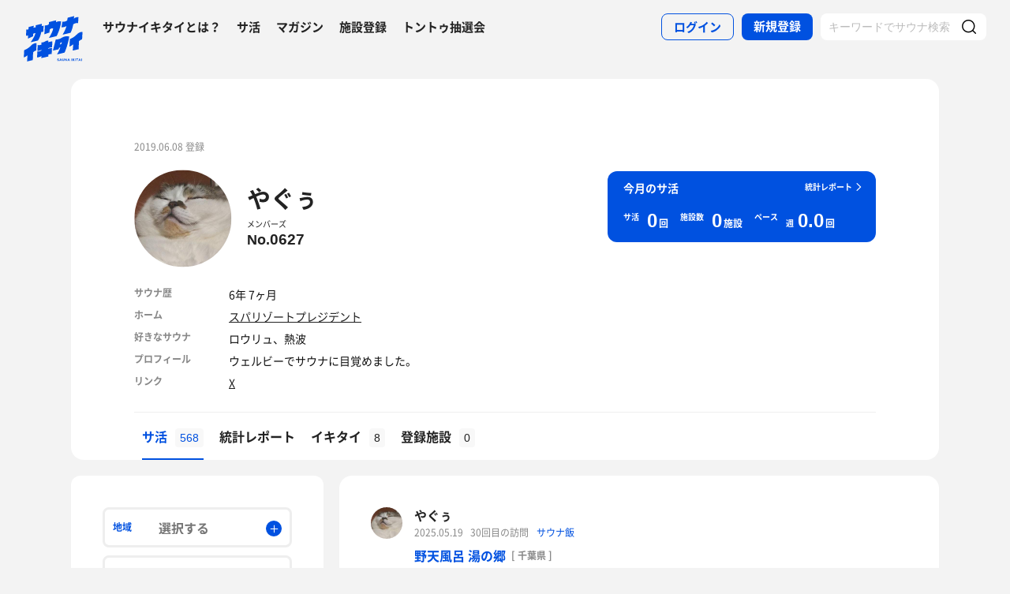

--- FILE ---
content_type: text/html; charset=UTF-8
request_url: https://sauna-ikitai.com/saunners/6619
body_size: 33979
content:
<!DOCTYPE html>
    <html lang="ja" data-view-mode="">

<head>
                        <!-- Google Tag Manager -->
            <script>
                (function(w, d, s, l, i) {
                    w[l] = w[l] || [];
                    w[l].push({
                        'gtm.start': new Date().getTime(),
                        event: 'gtm.js'
                    });
                    var f = d.getElementsByTagName(s)[0],
                        j = d.createElement(s),
                        dl = l != 'dataLayer' ? '&l=' + l : '';
                    j.async = true;
                    j.src =
                        'https://www.googletagmanager.com/gtm.js?id=' + i + dl;
                    f.parentNode.insertBefore(j, f);
                })(window, document, 'script', 'dataLayer', 'GTM-WDSZW3G');
            </script>
            <!-- End Google Tag Manager -->

            <script async src="https://www.googletagmanager.com/gtag/js?id=UA-108916008-1"></script>
            <script>
                window.dataLayer = window.dataLayer || [];

                function gtag() {
                    dataLayer.push(arguments);
                }
                gtag('js', new Date());

                gtag('config', 'UA-108916008-1');
            </script>
        
        <meta charset="utf-8">
        <meta http-equiv="X-UA-Compatible" content="IE=edge">

                    <title>やぐぅさんのサ活一覧 - サウナイキタイ</title>
        
        <meta name="keywords" content="サウナイキタイ,サウナ,水風呂,外気浴">
        <meta name="description" content="やぐぅさんのサ活一覧です。やぐぅさんのサ活を読んで新たなサウナや楽しみ方を見つけてみよう。">
        <meta property="og:description" content="やぐぅさんのサ活一覧です。やぐぅさんのサ活を読んで新たなサウナや楽しみ方を見つけてみよう。">
        <meta name="twitter:description" content="やぐぅさんのサ活一覧です。やぐぅさんのサ活を読んで新たなサウナや楽しみ方を見つけてみよう。">

        
        

        <meta property="og:type" content="website">
        <meta property="og:url" content="https://sauna-ikitai.com/saunners/6619">
        <meta property="og:site_name" content="サウナイキタイ - 日本最大のサウナ検索サイト">
        <meta property="og:image" content="https://sauna-ikitai.com/assets/img/ogp.png">
        <meta property="og:title" content="やぐぅさんのサ活一覧">
        <meta name="thumbnail" content="https://sauna-ikitai.com/assets/img/ogp.png">

        <meta name="twitter:card" content="summary_large_image">
        <meta name="twitter:title" content="やぐぅさんのサ活一覧">
        <meta name="twitter:image" content="https://sauna-ikitai.com/assets/img/ogp.png">
        <meta name="viewport" content="width=device-width,initial-scale=1,maximum-scale=1">
        <link rel="apple-touch-icon" size="192x192" href="/assets/img/icon.png">
        <meta name="csrf-token" content="NAjE27VlHnjmWtHbgg3OE1gT64eNeYwNq29tWG1D">
        <meta name="theme-color" content="#ffffff">

                <link rel="preload" href="/assets/font/Montserrat/Montserrat-Bold.woff2" as="font" type="font/woff2" crossorigin>
<link rel="preload" href="/assets/font/iconfont.139bb758ca49f36f837d4fa657069a32.woff2" as="font" type="font/woff2" crossorigin>
<link rel="preload" href="/assets/font/NotoSans/NotoSansCJKjp-Bold.woff2" as="font" type="font/woff2" crossorigin>
<link rel="preload" href="/assets/font/NotoSans/NotoSansCJKjp-Regular.woff2" as="font" type="font/woff2"
    crossorigin>
<link rel="stylesheet" href="/assets/css/bundle.c6ad2bd53f15db633192.css" charset="utf-8">
<style>
    /* iconfont CSS定義をmanifest対応でオーバーライド（全フォーマット対応） */
    @font-face {
        font-family: 'iconfont';
        src: url('/assets/font/iconfont.f05d01867f49058ed9ebf9b27e2507e9.eot');
        /* IE9 Compat Modes */
        src: url('/assets/font/iconfont.f05d01867f49058ed9ebf9b27e2507e9.eot?#iefix') format('embedded-opentype'),
            /* IE6-IE8 */
            url('/assets/font/iconfont.139bb758ca49f36f837d4fa657069a32.woff2') format('woff2'),
            /* Modern Browsers */
            url('/assets/font/iconfont.dbd67f47719839d7f25a7031947e4bdf.woff') format('woff'),
            /* Pretty Modern Browsers */
            url('/assets/font/iconfont.b6f0c3dbc7dfe3287b516561146fb406.ttf') format('truetype'),
            /* Safari, Android, iOS */
            url('/assets/font/iconfont.47a80decf6455ae108ac2edf4825e4b2.svg#iconfont') format('svg');
        /* Legacy iOS */
        font-display: swap;
    }
</style>
    </head>

<body class="">
            <!-- Google Tag Manager (noscript) -->
        <noscript>
            <iframe src="https://www.googletagmanager.com/ns.html?id=GTM-WDSZW3G" height="0" width="0"
                style="display:none;visibility:hidden"></iframe>
        </noscript>
        <!-- End Google Tag Manager (noscript) -->
    
    
    <div class="l-page " data-page-id="mypage">
            <div class="l-headerApp">
    <div class="l-headerApp_content">
        
        <a class="l-headerAppBanner" href="/app/link">
            <div class="l-headerAppBanner_img">
                <img src="/assets/img/global/appstore.png" alt="サウナイキタイのアプリ">
            </div>
            <div class="l-headerAppBanner_body">
                <strong>サウナイキタイのアプリ</strong>
                <p>地図からサウナが探せる！</p>
            </div>
            <div class="l-headerAppBanner_button">
                無料で使う
            </div>
    </div>
    </a>
</div>

<header class="l-header">
    <div class="l-header_content">

        <div class="l-header_inner">

                            <strong class="l-header_logo"><a href="/">
                        <svg xmlns="http://www.w3.org/2000/svg" viewBox="0 0 183.1 142.6">
                            <path
                                d="M22.4 93.2c-8.9 9.8-20.8 13.9-20.8 13.9L.5 129.8s6.6-1.9 11.3-7c0 2.9-1.3 19.5-1.3 19.5l17.7-4.2s1-19.8 1-24.3c4-4.2 9.6-5.9 9.6-5.9L40 85.2c-.1.1-9.4-1.1-17.6 8zm141.8-34.8c-9.1 10-21.3 14.2-21.3 14.2l-1.2 23.2s6.7-2 11.6-7.2c0 2.9-1.4 19.9-1.4 19.9l18.1-4.3s1-20.2 1-24.9c4.1-4.3 9.8-6 9.8-6l1.3-23.2c.1.2-9.4-1-17.9 8.3zm-44 .5c8.8-1.9 25-6 25-6s6-11.5 8-26c3.6-3.6 12.8-5.4 15.2-3.9l1.1-18.4c-4.5-1.4-9.2.7-14.4 4.1l1.4-7.8L136.1 6l-1.4 8.4c-3 2.9-9.6 4.8-14.9 4.1L117 36c5.4.1 10.6-1.2 15.3-3.9-2.2 10.1-10.1 24.3-12.1 26.8zM13.8 61.1l-.6 10.2c7.5-3.5 13.1-6.1 16.1-7.4l.3-7.7c2.6-1.8 4.7-2.4 6.8-1.9-2.1 10-12.8 25.8-14.9 28.3 8.8-2.1 22.8-5.5 22.8-5.5s7.5-10.6 10.1-26.7c3.5.4 5.6-.3 6.4-1.7l.9-18.1c-1.8 1.2-4 1.4-5.9 1.2l.3-6.7-18.7 4.4L37 36c-2.9 0-4 .3-6.3 1.5L31 31l-15.7 4-.5 7.3c-1.5.7-4 .7-6.6.4l-1 18.9c2.3.7 4.4.9 6.6-.5zm66.9-18.8c3.8-3.1 7.5-3.8 10.5-2.8 0 0-.7 10.6-13.1 29.3 7.7-1.1 23.7-5.5 23.7-5.5s11.2-19.5 14.1-45.2c-3.4-1.3-8.4-2.1-15.9 2l.5-5.9c-11.2 2.3-13.4 3.4-22.4 5.4l-.3 6.9C72.5 30.8 65.6 30 65.6 30l-1.5 27.6c7-2.3 7.6-2.8 15.7-5.5l.9-9.8zM141 64.9c-1.6-.3-11.8-3.6-22.7 3.5-10 6.5-19.1 5.6-19.1 5.6l-8.7 34.5 17.3-3.9 1.8-4.9 3.8-.7c-3.2 9.3-9.7 20.5-10.5 21.4 8.8-1.8 23.6-5.7 23.6-5.7s4.2-8.5 8.7-24.4c2.2-7.4 4.1-14.8 5.8-25.4zm-24.9 23.7l-3.9.7 1.9-5.8 4.2-.9-2.2 6zm-39.4-6.1c-.2.1-.4.2-.6.2v-5.5s-4.2-.7-10.3 3.1c-5.6 3.5-11 2.6-11 2.6V90c-6.7 2.8-11.3 1-11.3 1l-1 18.4c4.4.2 8.5-1.4 12.2-3.1v2.1c-3.5 2.3-8 3.1-12.3 3.1l-1 18.3c4.7-.3 9.3-1.3 13.3-4.2l-.1 6.2L76 127v-5.7c3.3-1.6 7.6-2.5 10.7-2.2l1-18.4c-4 0-8.5.5-11.7 2.6v-2.1c4.5-2.6 8.2-2.6 11.8-2.7l1-18.4c.1.1-4.3-.9-12.1 2.4zm30.3 54c-1.3-.3-1.6-.5-1.6-1 0-.4.3-.6.9-.6s1.2.3 1.9.7l.8-1.2c-.7-.6-1.6-.9-2.7-.9-1.5 0-2.5.9-2.5 2.2 0 1.4.9 1.9 2.4 2.2 1.2.3 1.5.5 1.5.9s-.4.7-1.1.7c-.8 0-1.5-.3-2.2-.9l-.9 1.1c.9.8 2 1.2 3.1 1.2 1.6 0 2.7-.8 2.7-2.3 0-1.2-.8-1.7-2.3-2.1zm6.4-3l-3.1 7.3h1.6l.7-1.6h3.1l.7 1.6h1.7l-3.1-7.3h-1.6zm-.2 4.3l1-2.4 1 2.4h-2zm10.8-.1c0 1.2-.6 1.7-1.6 1.7s-1.6-.6-1.6-1.8v-4.1h-1.6v4.2c0 2.1 1.2 3.2 3.2 3.2s3.2-1.1 3.2-3.3v-4.1H124v4.2zm8.3.3l-3.4-4.4h-1.5v7.2h1.6v-4.6l3.6 4.6h1.3v-7.2h-1.6zm6.1-4.5l-3.1 7.3h1.6l.7-1.6h3.1l.7 1.6h1.7l-3.1-7.3h-1.6zm-.3 4.3l1-2.4 1 2.4h-2zm9.6-4.2h1.6v7.3h-1.6zm10.1 0h-1.9l-2.9 3.1v-3.1h-1.6v7.2h1.6v-2.2l.8-.9 2.3 3.1h1.9l-3.1-4.2zm1.4 0h1.6v7.3h-1.6zm3.1 1.4h2.3v5.8h1.6V135h2.2v-1.4h-6.1zm10-1.5l-3.1 7.3h1.6l.7-1.6h3.1l.7 1.6h1.7l-3.1-7.3h-1.6zm-.2 4.3l1-2.4 1 2.4h-2zm6.2-4.2h1.6v7.3h-1.6z"
                                fill="#0051e0" />
                        </svg>
                    </a></strong>
            
            <nav class="p-globalNav">
                <ul class="p-globalNav_links">
                    <li class="p-globalNav_link"><a href="/about">サウナイキタイとは？</a></li>
                    <li class="p-globalNav_link"><a href="/posts">サ活</a></li>
                    <li class="p-globalNav_link"><a href="/magazine/">マガジン</a></li>
                    <li class="p-globalNav_link"><a href="https://sauna-ikitai.com/saunas/new">施設登録</a></li>
                    <li class="p-globalNav_link"><a href="https://sauna-ikitai.com/tonttu">トントゥ抽選会</a></li>
                </ul>
            </nav>

            <div class="p-actionNav">
                <ul class="p-actionNav_links">
                    <li class="p-actionNav_link p-actionNav_link--button p-actionNav_link--login">
                        <a href="https://sauna-ikitai.com/login">
                            <span>ログイン</span>
                        </a>
                    </li>
                    <li class="p-actionNav_link p-actionNav_link--button p-actionNav_link--register">
                        <a href="https://sauna-ikitai.com/login?show=signup">
                            <span>新規登録</span>
                        </a>
                    </li>
                                            <li class="p-actionNav_link p-actionNav_link--search p-actionNavSearch js-search">
                            <form class="js-actionNavSearch" action="https://sauna-ikitai.com/search">
                                <div class="p-actionNavSearch_input">
                                    <input class="js-searchInput" type="text" name="keyword" value=""
                                        placeholder="キーワードでサウナ検索">
                                </div>
                                <button class="p-actionNavSearch_icon js-searchIcon" type="submit"></button>
                            </form>
                        </li>
                                    </ul>
            </div>

            <div class="p-menuButton js-menuTrigger" data-target="globalNav">
                <div class="p-menuButton_content">
                    <span class="p-menuButton_line p-menuButton_line--1"></span>
                    <span class="p-menuButton_line p-menuButton_line--2"></span>
                    <span class="p-menuButton_line p-menuButton_line--3"></span>
                </div>

            </div>

            <div class="p-menu p-menu--globalNav" data-type="globalNav">
                <div class="p-menu_overlay js-menuTrigger" data-target="globalNav"></div>
                <div class="p-menu_content">
                    <nav class="p-menuNav">
                        <ul class="p-menuNav_links is-login">
                            <li class="p-menuNav_link p-menuNav_link--button p-menuNav_link--login">
                                <a href="https://sauna-ikitai.com/login">
                                    <span>ログイン</span>
                                </a>
                            </li>
                            <li class="p-menuNav_link p-menuNav_link--button p-menuNav_link--register">
                                <a href="https://sauna-ikitai.com/login?show=signup">
                                    <span>新規登録</span>
                                </a>
                            </li>
                        </ul>

                        <ul class="p-menuNav_links">
                            <li class="p-menuNav_link"><a href="https://sauna-ikitai.com/posts">サ活</a></li>
                            <li class="p-menuNav_link"><a href="https://sauna-ikitai.com/saunas/new">施設登録</a></li>
                            <li class="p-menuNav_link"><a href="https://sauna-ikitai.com/tonttu">トントゥ抽選会</a></li>
                        </ul>

                        <ul class="p-menuNav_links is-footer">
                            <li class="p-menuNav_link u-mobileBlock"><a href="https://sauna-ikitai.com/members">サウナイキタイメンバーズ</a>
                            </li>
                            <li class="p-menuNav_link u-mobileBlock"><a href="https://sauna-ikitai.stores.jp/"
                                    target="_blank">サウナイキタイSTORE</a></li>
                            <li class="p-menuNav_link u-mobileBlock"><a href="/magazine/">マガジン</a></li>
                            <li class="p-menuNav_link u-mobileBlock"><a href="/about">サウナイキタイとは？</a></li>
                            
                            <li class="p-menuNav_link u-mobileBlock"><a href="https://forms.gle/frniwHYeMjGb4jsZ9"
                                    target="_blank">ご意見箱</a></li>
                            <li class="p-menuNav_link u-mobileBlock"><a href="/contact">お問い合わせ</a></li>
                        </ul>
                    </nav>
                </div>
            </div>
        </div>


        <div class="p-search">
            <div class="p-search_input">
                <form action="https://sauna-ikitai.com/search">
                    <input class="js-searchInput" type="text" name="keyword" value=""
                        placeholder="キーワードでサウナ検索">
                    <button class="p-search_icon" type="submit"></button>
                </form>
            </div>
        </div>
    </div>
</header>

<div class="p-mask js-close"></div>
        
        

    <div class="l-containers js-containers">
        <div class="l-content is-noPaddingBottom">
            <div class="p-mypage">
                <header class="p-mypageHeader">
    <div class="p-mypageHeader_header">
        <p class="p-mypageHeader_date">
            2019.06.08 登録
        </p>
            </div>
    <div class="p-mypageHeader_content">

        <div class="p-mypageHeaderUser">
            <div class="p-mypageHeaderUser_icon">
                <a
                    href="https://sauna-ikitai.com/saunners/6619"><img src="https://img.sauna-ikitai.com/profile/6619_20190608_153958_26SvwyJU7h_large.jpg"></a>
            </div>
            <div class="p-mypageHeaderUser_content">
                <h1 class="p-mypageHeaderUser_name">
                    <a href="https://sauna-ikitai.com/saunners/6619">やぐぅ</a>
                </h1>
                                    <div class="p-mypageHeaderUserAction">
                                                    <div class="p-mypageHeaderMembers">
                                <a href="/members#locker">
                                    <div class="p-mypageHeaderMembers_label">メンバーズ</div>
                                    <div class="p-mypageHeaderMembers_number">
                                        No.<span>0627</span>
                                    </div>
                                </a>
                            </div>
                                            </div>
                

            </div>

        </div>

        

                    <div class="p-mypageHeader_report">
                
                

                <div class="p-reportCard is-simple">
                    <div class="p-reportCard_content">
                        <a href="https://sauna-ikitai.com/saunners/6619/report">
                            <p class="p-reportCard_more">統計レポート</p>
                            <h2 class="p-reportCard_title">今月のサ活</h2>
                            <p class="p-reportCard_logo"><img src="/assets/img/logo_white.svg" alt="サウナイキタイ"></p>

                            <!-- p-reportCardData -->
                            <div class="p-reportCardData">
                                <div class="p-reportCardData_content">
                                    <div class="p-reportCardData_item">
                                        <dl class="p-reportCardData_set">
                                            <dt class="p-reportCardData_headline">サ活</dt>
                                            <dd class="p-reportCardData_count">
                                                <span
                                                    class="p-reportCardData_number">0</span>
                                                <span class="p-reportCardData_string">回</span>
                                            </dd>
                                        </dl>
                                    </div>

                                    <div class="p-reportCardData_item">
                                        <dl class="p-reportCardData_set">
                                            <dt class="p-reportCardData_headline">施設数</dt>
                                            <dd class="p-reportCardData_count">
                                                <span
                                                    class="p-reportCardData_number">0</span>
                                                <span class="p-reportCardData_string">施設</span>
                                            </dd>
                                        </dl>
                                    </div>

                                    <div class="p-reportCardData_item is-pace">
                                        <dl class="p-reportCardData_set">
                                            <dt class="p-reportCardData_headline">ペース</dt>
                                            <dd class="p-reportCardData_count">
                                                <div class="p-reportCardData_week">週</div>
                                                <span
                                                    class="p-reportCardData_number">0.0</span>
                                                <span class="p-reportCardData_string">回</span>
                                            </dd>
                                        </dl>
                                    </div>
                                </div>

                            </div>
                            <!-- p-reportCardData -->
                        </a>
                    </div>
                </div>
            </div>
            </div>

    
            <div class="p-mypageProfile">
            <ul class="p-mypageProfile_lists">
                <li class="p-mypageProfile_list">
                    <span class="p-mypageProfile_key">サウナ歴</span>
                    <span
                        class="p-mypageProfile_value">6年 7ヶ月</span>
                </li>
                <li class="p-mypageProfile_list">
                    <span class="p-mypageProfile_key">ホーム</span>
                    <span
                        class="p-mypageProfile_value"><a href="/saunas/1753">スパリゾートプレジデント</a></span>
                </li>
                <li class="p-mypageProfile_list p-mypageProfile_list--description">
                    <span class="p-mypageProfile_key">好きなサウナ</span>
                    <span
                        class="p-mypageProfile_value">ロウリュ、熱波</span>
                </li>

                <li class="p-mypageProfile_list"> <span class="p-mypageProfile_key">プロフィール</span> <span
                        class="p-mypageProfile_value">ウェルビーでサウナに目覚めました。</span> </li>
                <li class="p-mypageProfile_list is-link"> <span class="p-mypageProfile_key">リンク</span>
                    <span class="p-mypageProfile_value">
                                                    <a class="is-twitter" href="https://twitter.com/yagoocom" target="_blank">X</a>
                                                                    </span>
                </li>
            </ul>
        </div>
        </header>
                <div class="p-mypage_content">
    <nav class="p-localNav p-localNav--4 js-swipeScroll">
        <div class="p-localNav_arrow"></div>
        <div class="p-localNav_content js-swipeScrollContent">
            <ul
                class="p-localNav_links js-swipeScrollInner is-noborder">
                <li
                    class="p-localNav_link is- is-active">
                    <a href="https://sauna-ikitai.com/saunners/6619"><span>サ活<span
                                class="p-localNav_count">568</span></span></a>
                </li>

                <li
                    class="p-localNav_link is-report">
                    <a href="https://sauna-ikitai.com/saunners/6619/report"><span>統計レポート</span></a>
                </li>
                <li
                    class="p-localNav_link is-gourmet">
                    <a href="https://sauna-ikitai.com/saunners/6619/ikitai"><span>イキタイ<span
                                class="p-localNav_count">8</span></span></a>
                </li>
                <li
                    class="p-localNav_link is-activity">
                    <a href="https://sauna-ikitai.com/saunners/6619/history"><span>登録施設<span
                                class="p-localNav_count">0</span></span></a>
                </li>
                            </ul>
        </div>
    </nav>
</div>
            </div>
        </div>

        <div class="l-containers_container">
            <div class="l-containers_sub">
                <div class="p-sakatsuSearch">
            <form class="js-searchForm" method="GET" action="https://sauna-ikitai.com/saunners/6619/posts">
    
    <!-- .p-filter -->
    <div class="p-filter">
        <div class="p-filterMore js-filterMore">
            <span>絞り込み検索</span>
        </div>

        <div class="p-filter_content js-filterDetail">
            <div class="p-filter_hidden js-hidden">
            </div>

            <div class="p-filterItem p-filterItem--area js-modalTrigger" data-modal-type="filterArea">
                <p class="p-filterItem_name">地域</p>
                <div class="p-filterItem_content">
                    <span class="p-filterItem_result">選択する</span>
                </div>
            </div>

            <div class="p-filterItem p-filterItem--conditions js-modalTrigger" data-modal-type="filterConditions">
                <p class="p-filterItem_name">条件</p>
                <div class="p-filterItem_content">
                    <span class="p-filterItem_result">選択する</span>
                </div>
            </div>

            <div class="p-filterItem p-filterItem--keyword">
                <div class="p-filterItem_content">
                    <input type="text" name="keyword" id="keyword" value placeholder="キーワード">
                </div>
            </div>

            


            <div class="p-filterResult">
                                    <div class="p-filterResult_tags js-filterResult" data-ids=""></div>
                            </div>

            <div class="p-filterItem p-filterItem--submit">
                <button type="submit"><span>検索</span></button>
            </div>
        </div>
    </div>
    <!-- /.p-filter -->
    </form>
</div>
            </div>

            <div class="l-containers_main">
                <div class="l-content">
                    
                    
                    <div class="p-postCardList">
                        <div
            class="p-postCard js-postCard   ">
            <div class="p-postCard_inner">
        <div class="p-postCard_header">
            <div class="p-postCard_icon">
                <a href="https://sauna-ikitai.com/saunners/6619">
                    <img src="https://img.sauna-ikitai.com/profile/6619_20190608_153958_Ns6zHV1IQv_medium.jpg" alt="">
                </a>
            </div>
        </div>
        <div class="p-postCard_content">
            <div class="p-postCardUser">
                <div class="p-postCardUser_contents">
                    <div class="p-postCardUser_content">

                        <p class="p-postCardUser_name">
                            <a href="https://sauna-ikitai.com/saunners/6619">
                                やぐぅ
                                
                            </a>
                        </p>
                                                                        <p class="p-postCardUser_date">
                            2025.05.19
                        </p>
                                                    <p class="p-postCardUser_counter">30回目の訪問</p>
                                                                                                    <div class="p-postCardTag">
                                
                                <a href="/sameshi" target="_blank">
                                    サウナ飯
                                </a>

                                
                                                            </div>
                        
                    </div>
                </div>
            </div>
            <div class="p-postCard_body">

                <div class="p-postCard_facilityData">
                                            <strong class="p-postCard_facility"><a
                                href="https://sauna-ikitai.com/saunas/1471">
                                野天風呂 湯の郷</a>

                                                            <p class="p-postCard_address">[ 千葉県 ]
                                </p>
                                                    </strong>
                    
                </div>

                

                <a class="js-postCardLink"
                    href="https://sauna-ikitai.com/saunners/6619/posts/8043415"></a>
                <p class="p-postCard_text">
                                            今日は久し振りに湯の郷。
                                                    <br />
                                                                    メインサウナは広くて熱いし、禅サウナは柄杓のサイズが小さくなって、セルフロウリュでも熱すぎなくなった。
                                                    <br />
                                                                    あと内気浴用の椅子が増えてた。
                                                    <br />
                                                                    20時台はそこそこ静かだったけど、21時超えてから賑やかになってきたので退散。
                                                            </p>

                
                
                                    <div class="p-postCardFood">
                        <div class="p-postCardFood_content">
                                                            <div class="p-postCardFood_image"><img
                                        src="https://imgcs.sauna-ikitai.com/AJsFYU0GvHcTGApBE9eb39w0CU23/1747670055470-800-600.jpg"
                                        alt=""></div>
                            
                            <div class="p-postCardFood_body">
                                <div class="p-postCardFood_meta">
                                                                        <h2 class="p-postCardFood_title">
                                        ベトコンラーメン</h2>
                                    <div class="p-postCardFood_description">
                                        <p>がっつり味のついたモヤシ炒めが良き。ニンニクもっと増やしていい。野菜増し(国士無双)にしたい。</p>
                                    </div>
                                </div>
                            </div>
                        </div>
                    </div>
                


            </div>
        </div>
    </div>
    <div class="p-postCard_readmore">
        <span class="js-readmore">続きを読む</span>
    </div>
    
            <div class="p-postCardAction is-mini">
            <div class="p-postCardAction_item is-comment">
                <a
                    href="https://sauna-ikitai.com/saunners/6619/posts/8043415?anchor=giftonttu"><span
                        class="js-commentCount">0</span>
                </a>
            </div>
            <div class="p-postCardAction_item is-like js-like"
                data-action="login" data-sakatsu-id="8043415">
                <span class="js-likeCount">18</span>
            </div>

        </div>
        </div>
            <div
            class="p-postCard js-postCard  is-noAction   ">
            <div class="p-postCard_inner">
        <div class="p-postCard_header">
            <div class="p-postCard_icon">
                <a href="https://sauna-ikitai.com/saunners/6619">
                    <img src="https://img.sauna-ikitai.com/profile/6619_20190608_153958_Ns6zHV1IQv_medium.jpg" alt="">
                </a>
            </div>
        </div>
        <div class="p-postCard_content">
            <div class="p-postCardUser">
                <div class="p-postCardUser_contents">
                    <div class="p-postCardUser_content">

                        <p class="p-postCardUser_name">
                            <a href="https://sauna-ikitai.com/saunners/6619">
                                やぐぅ
                                
                            </a>
                        </p>
                                                                        <p class="p-postCardUser_date">
                            2025.04.19
                        </p>
                                                    <p class="p-postCardUser_counter">6回目の訪問</p>
                                                                        
                    </div>
                </div>
            </div>
            <div class="p-postCard_body">

                <div class="p-postCard_facilityData">
                                            <strong class="p-postCard_facility"><a
                                href="https://sauna-ikitai.com/saunas/78191">
                                サウナ道場</a>

                                                            <p class="p-postCard_address">[ 東京都 ]
                                </p>
                                                    </strong>
                    
                </div>

                                    <p class="p-postCard_checkin">チェックイン</p>
                

                <a class="js-postCardLink"
                    href="https://sauna-ikitai.com/saunners/6619/posts/7860213"></a>
                <p class="p-postCard_text">
                                            
                                                            </p>

                
                
                


            </div>
        </div>
    </div>
    <div class="p-postCard_readmore">
        <span class="js-readmore">続きを読む</span>
    </div>
    
        </div>
            <div
            class="p-postCard js-postCard   ">
            <div class="p-postCard_inner">
        <div class="p-postCard_header">
            <div class="p-postCard_icon">
                <a href="https://sauna-ikitai.com/saunners/6619">
                    <img src="https://img.sauna-ikitai.com/profile/6619_20190608_153958_Ns6zHV1IQv_medium.jpg" alt="">
                </a>
            </div>
        </div>
        <div class="p-postCard_content">
            <div class="p-postCardUser">
                <div class="p-postCardUser_contents">
                    <div class="p-postCardUser_content">

                        <p class="p-postCardUser_name">
                            <a href="https://sauna-ikitai.com/saunners/6619">
                                やぐぅ
                                
                            </a>
                        </p>
                                                                        <p class="p-postCardUser_date">
                            2025.04.13
                        </p>
                                                    <p class="p-postCardUser_counter">5回目の訪問</p>
                                                                                                    <div class="p-postCardTag">
                                
                                <a href="/sameshi" target="_blank">
                                    サウナ飯
                                </a>

                                
                                                            </div>
                        
                    </div>
                </div>
            </div>
            <div class="p-postCard_body">

                <div class="p-postCard_facilityData">
                                            <strong class="p-postCard_facility"><a
                                href="https://sauna-ikitai.com/saunas/78191">
                                サウナ道場</a>

                                                            <p class="p-postCard_address">[ 東京都 ]
                                </p>
                                                    </strong>
                    
                </div>

                

                <a class="js-postCardLink"
                    href="https://sauna-ikitai.com/saunners/6619/posts/7822218"></a>
                <p class="p-postCard_text">
                                            地下2階のライブハウスに昼、夜と遊びに行ったので、間の空き時間にサウナ。
                                                    <br />
                                                                    ちょうど空いてて無事入れた。
                                                    <br />
                                                                    サウナは20分置きに扇いでくれるし、水風呂冷たいしととのい椅子多いしで最高。
                                                            </p>

                
                
                                    <div class="p-postCardFood">
                        <div class="p-postCardFood_content">
                                                            <div class="p-postCardFood_image"><img
                                        src="https://imgcs.sauna-ikitai.com/AJsFYU0GvHcTGApBE9eb39w0CU23/1744733387565-800-600.jpg"
                                        alt=""></div>
                            
                            <div class="p-postCardFood_body">
                                <div class="p-postCardFood_meta">
                                                                            <p class="p-postCardFood_restaurant"><a class="js-restaurantLink"
                                                href="https://sauna-ikitai.com/restaurants/177988"
                                                target="_blank">ミズノボル</a>
                                        </p>
                                                                        <h2 class="p-postCardFood_title">
                                        辛味噌</h2>
                                    <div class="p-postCardFood_description">
                                        <p>ザ、辛味噌で(ﾟдﾟ)ｳﾏｰ</p>
                                    </div>
                                </div>
                            </div>
                        </div>
                    </div>
                


            </div>
        </div>
    </div>
    <div class="p-postCard_readmore">
        <span class="js-readmore">続きを読む</span>
    </div>
    
            <div class="p-postCardAction is-mini">
            <div class="p-postCardAction_item is-comment">
                <a
                    href="https://sauna-ikitai.com/saunners/6619/posts/7822218?anchor=giftonttu"><span
                        class="js-commentCount">0</span>
                </a>
            </div>
            <div class="p-postCardAction_item is-like js-like"
                data-action="login" data-sakatsu-id="7822218">
                <span class="js-likeCount">3</span>
            </div>

        </div>
        </div>
            <div
            class="p-postCard js-postCard   ">
            <div class="p-postCard_inner">
        <div class="p-postCard_header">
            <div class="p-postCard_icon">
                <a href="https://sauna-ikitai.com/saunners/6619">
                    <img src="https://img.sauna-ikitai.com/profile/6619_20190608_153958_Ns6zHV1IQv_medium.jpg" alt="">
                </a>
            </div>
        </div>
        <div class="p-postCard_content">
            <div class="p-postCardUser">
                <div class="p-postCardUser_contents">
                    <div class="p-postCardUser_content">

                        <p class="p-postCardUser_name">
                            <a href="https://sauna-ikitai.com/saunners/6619">
                                やぐぅ
                                
                            </a>
                        </p>
                                                                        <p class="p-postCardUser_date">
                            2025.04.06
                        </p>
                                                    <p class="p-postCardUser_counter">12回目の訪問</p>
                                                                                                    <div class="p-postCardTag">
                                
                                <a href="/sameshi" target="_blank">
                                    サウナ飯
                                </a>

                                
                                                            </div>
                        
                    </div>
                </div>
            </div>
            <div class="p-postCard_body">

                <div class="p-postCard_facilityData">
                                            <strong class="p-postCard_facility"><a
                                href="https://sauna-ikitai.com/saunas/9134">
                                黄金湯</a>

                                                            <p class="p-postCard_address">[ 東京都 ]
                                </p>
                                                    </strong>
                    
                </div>

                

                <a class="js-postCardLink"
                    href="https://sauna-ikitai.com/saunners/6619/posts/7783328"></a>
                <p class="p-postCard_text">
                                            電力整体後にお昼からサウナ。
                                                    <br />
                                                                    相変わらずの混み方ですが比較的静かで良かった。
                                                            </p>

                
                                                            <div class="p-postCard_image">
                            <img src="https://imgcs.sauna-ikitai.com/AJsFYU0GvHcTGApBE9eb39w0CU23/1744159657293-800-600.jpg" alt="">
                        </div>
                                    
                                    <div class="p-postCardFood">
                        <div class="p-postCardFood_content">
                                                            <div class="p-postCardFood_image"><img
                                        src="https://imgcs.sauna-ikitai.com/AJsFYU0GvHcTGApBE9eb39w0CU23/1744159775611-800-600.jpg"
                                        alt=""></div>
                            
                            <div class="p-postCardFood_body">
                                <div class="p-postCardFood_meta">
                                                                            <p class="p-postCardFood_restaurant"><a class="js-restaurantLink"
                                                href="https://sauna-ikitai.com/restaurants/55876"
                                                target="_blank">日高屋 押上四ツ目通店</a>
                                        </p>
                                                                        <h2 class="p-postCardFood_title">
                                        肉野菜定食</h2>
                                    <div class="p-postCardFood_description">
                                        <p>これこれ、こういうのが良いんだよ</p>
                                    </div>
                                </div>
                            </div>
                        </div>
                    </div>
                


            </div>
        </div>
    </div>
    <div class="p-postCard_readmore">
        <span class="js-readmore">続きを読む</span>
    </div>
    
            <div class="p-postCardAction is-mini">
            <div class="p-postCardAction_item is-comment">
                <a
                    href="https://sauna-ikitai.com/saunners/6619/posts/7783328?anchor=giftonttu"><span
                        class="js-commentCount">0</span>
                </a>
            </div>
            <div class="p-postCardAction_item is-like js-like"
                data-action="login" data-sakatsu-id="7783328">
                <span class="js-likeCount">3</span>
            </div>

        </div>
        </div>
            <div
            class="p-postCard js-postCard   ">
            <div class="p-postCard_inner">
        <div class="p-postCard_header">
            <div class="p-postCard_icon">
                <a href="https://sauna-ikitai.com/saunners/6619">
                    <img src="https://img.sauna-ikitai.com/profile/6619_20190608_153958_Ns6zHV1IQv_medium.jpg" alt="">
                </a>
            </div>
        </div>
        <div class="p-postCard_content">
            <div class="p-postCardUser">
                <div class="p-postCardUser_contents">
                    <div class="p-postCardUser_content">

                        <p class="p-postCardUser_name">
                            <a href="https://sauna-ikitai.com/saunners/6619">
                                やぐぅ
                                
                            </a>
                        </p>
                                                                        <p class="p-postCardUser_date">
                            2025.04.05
                        </p>
                                                    <p class="p-postCardUser_counter">44回目の訪問</p>
                                                                                                    <div class="p-postCardTag">
                                
                                <a href="/sameshi" target="_blank">
                                    サウナ飯
                                </a>

                                
                                                            </div>
                        
                    </div>
                </div>
            </div>
            <div class="p-postCard_body">

                <div class="p-postCard_facilityData">
                                            <strong class="p-postCard_facility"><a
                                href="https://sauna-ikitai.com/saunas/1674">
                                カプセルイン大塚</a>

                                                            <p class="p-postCard_address">[ 東京都 ]
                                </p>
                                                    </strong>
                    
                </div>

                

                <a class="js-postCardLink"
                    href="https://sauna-ikitai.com/saunners/6619/posts/7783324"></a>
                <p class="p-postCard_text">
                                            久しぶりにCIO。
                                                    <br />
                                                                    海外のお客さん増えてたけどサウナは相変わらずいい感じに空いてる。
                                                    <br />
                                                                    サウナストーブの反対側のエリアに3段目が出来てたので堪能。
                                                    <br />
                                                                    3段目のオートロウリュウは流石にキツい。耐えましたけどね😅
                                                            </p>

                
                                                            <div class="p-postCard_image">
                            <img src="https://imgcs.sauna-ikitai.com/AJsFYU0GvHcTGApBE9eb39w0CU23/1744159521530-800-600.jpg" alt="">
                        </div>
                                            <div class="p-postCard_image">
                            <img src="https://imgcs.sauna-ikitai.com/AJsFYU0GvHcTGApBE9eb39w0CU23/1744159525863-800-600.jpg" alt="">
                        </div>
                                    
                                    <div class="p-postCardFood">
                        <div class="p-postCardFood_content">
                                                            <div class="p-postCardFood_image"><img
                                        src="https://imgcs.sauna-ikitai.com/AJsFYU0GvHcTGApBE9eb39w0CU23/1744159550012-800-600.jpg"
                                        alt=""></div>
                            
                            <div class="p-postCardFood_body">
                                <div class="p-postCardFood_meta">
                                                                            <p class="p-postCardFood_restaurant"><a class="js-restaurantLink"
                                                href="https://sauna-ikitai.com/restaurants/156536"
                                                target="_blank">中華そば 喜富</a>
                                        </p>
                                                                        <h2 class="p-postCardFood_title">
                                        担々麺(期間限定)</h2>
                                    <div class="p-postCardFood_description">
                                        <p>本格中華料理屋っぽくて(ﾟдﾟ)ｳﾏｰ</p>
                                    </div>
                                </div>
                            </div>
                        </div>
                    </div>
                


            </div>
        </div>
    </div>
    <div class="p-postCard_readmore">
        <span class="js-readmore">続きを読む</span>
    </div>
    
            <div class="p-postCardAction is-mini">
            <div class="p-postCardAction_item is-comment">
                <a
                    href="https://sauna-ikitai.com/saunners/6619/posts/7783324?anchor=giftonttu"><span
                        class="js-commentCount">0</span>
                </a>
            </div>
            <div class="p-postCardAction_item is-like js-like"
                data-action="login" data-sakatsu-id="7783324">
                <span class="js-likeCount">5</span>
            </div>

        </div>
        </div>
            <div
            class="p-postCard js-postCard  is-noAction   ">
            <div class="p-postCard_inner">
        <div class="p-postCard_header">
            <div class="p-postCard_icon">
                <a href="https://sauna-ikitai.com/saunners/6619">
                    <img src="https://img.sauna-ikitai.com/profile/6619_20190608_153958_Ns6zHV1IQv_medium.jpg" alt="">
                </a>
            </div>
        </div>
        <div class="p-postCard_content">
            <div class="p-postCardUser">
                <div class="p-postCardUser_contents">
                    <div class="p-postCardUser_content">

                        <p class="p-postCardUser_name">
                            <a href="https://sauna-ikitai.com/saunners/6619">
                                やぐぅ
                                
                            </a>
                        </p>
                                                                        <p class="p-postCardUser_date">
                            2025.04.01
                        </p>
                                                    <p class="p-postCardUser_counter">20回目の訪問</p>
                                                                        
                    </div>
                </div>
            </div>
            <div class="p-postCard_body">

                <div class="p-postCard_facilityData">
                                            <strong class="p-postCard_facility"><a
                                href="https://sauna-ikitai.com/saunas/1593">
                                大谷田温泉 明神の湯</a>

                                                            <p class="p-postCard_address">[ 東京都 ]
                                </p>
                                                    </strong>
                    
                </div>

                                    <p class="p-postCard_checkin">チェックイン</p>
                

                <a class="js-postCardLink"
                    href="https://sauna-ikitai.com/saunners/6619/posts/7783302"></a>
                <p class="p-postCard_text">
                                            
                                                            </p>

                
                
                


            </div>
        </div>
    </div>
    <div class="p-postCard_readmore">
        <span class="js-readmore">続きを読む</span>
    </div>
    
        </div>
            <div
            class="p-postCard js-postCard   ">
            <div class="p-postCard_inner">
        <div class="p-postCard_header">
            <div class="p-postCard_icon">
                <a href="https://sauna-ikitai.com/saunners/6619">
                    <img src="https://img.sauna-ikitai.com/profile/6619_20190608_153958_Ns6zHV1IQv_medium.jpg" alt="">
                </a>
            </div>
        </div>
        <div class="p-postCard_content">
            <div class="p-postCardUser">
                <div class="p-postCardUser_contents">
                    <div class="p-postCardUser_content">

                        <p class="p-postCardUser_name">
                            <a href="https://sauna-ikitai.com/saunners/6619">
                                やぐぅ
                                
                            </a>
                        </p>
                                                                        <p class="p-postCardUser_date">
                            2025.03.30
                        </p>
                                                    <p class="p-postCardUser_counter">4回目の訪問</p>
                                                                                                    <div class="p-postCardTag">
                                
                                <a href="/sameshi" target="_blank">
                                    サウナ飯
                                </a>

                                
                                                            </div>
                        
                    </div>
                </div>
            </div>
            <div class="p-postCard_body">

                <div class="p-postCard_facilityData">
                                            <strong class="p-postCard_facility"><a
                                href="https://sauna-ikitai.com/saunas/78191">
                                サウナ道場</a>

                                                            <p class="p-postCard_address">[ 東京都 ]
                                </p>
                                                    </strong>
                    
                </div>

                

                <a class="js-postCardLink"
                    href="https://sauna-ikitai.com/saunners/6619/posts/7739883"></a>
                <p class="p-postCard_text">
                                            夕方にサウナ利用。
                                                    <br />
                                                                    入場に15分待ち。
                                                    <br />
                                                                    お風呂もあるしサウナは熱くて20分おきにスタッフロウリュあるし、水風呂13度弱の表示だし、インフィニティチェアも多くてととのい椅子もあって、会話禁止だし、渋谷の街の中なのに個人的には完璧な施設。
                                                            </p>

                
                
                                    <div class="p-postCardFood">
                        <div class="p-postCardFood_content">
                                                            <div class="p-postCardFood_image"><img
                                        src="https://imgcs.sauna-ikitai.com/AJsFYU0GvHcTGApBE9eb39w0CU23/1743502853138-800-600.jpg"
                                        alt=""></div>
                            
                            <div class="p-postCardFood_body">
                                <div class="p-postCardFood_meta">
                                                                            <p class="p-postCardFood_restaurant"><a class="js-restaurantLink"
                                                href="https://sauna-ikitai.com/restaurants/100462"
                                                target="_blank">桂花ラーメン 渋谷センター街店</a>
                                        </p>
                                                                        <h2 class="p-postCardFood_title">
                                        阿蘇なんとか</h2>
                                    <div class="p-postCardFood_description">
                                        <p>炒め高菜メインでヘルシー(ﾟдﾟ)ｳﾏｰ</p>
                                    </div>
                                </div>
                            </div>
                        </div>
                    </div>
                


            </div>
        </div>
    </div>
    <div class="p-postCard_readmore">
        <span class="js-readmore">続きを読む</span>
    </div>
    
            <div class="p-postCardAction is-mini">
            <div class="p-postCardAction_item is-comment">
                <a
                    href="https://sauna-ikitai.com/saunners/6619/posts/7739883?anchor=giftonttu"><span
                        class="js-commentCount">0</span>
                </a>
            </div>
            <div class="p-postCardAction_item is-like js-like"
                data-action="login" data-sakatsu-id="7739883">
                <span class="js-likeCount">2</span>
            </div>

        </div>
        </div>
            <div
            class="p-postCard js-postCard   ">
            <div class="p-postCard_inner">
        <div class="p-postCard_header">
            <div class="p-postCard_icon">
                <a href="https://sauna-ikitai.com/saunners/6619">
                    <img src="https://img.sauna-ikitai.com/profile/6619_20190608_153958_Ns6zHV1IQv_medium.jpg" alt="">
                </a>
            </div>
        </div>
        <div class="p-postCard_content">
            <div class="p-postCardUser">
                <div class="p-postCardUser_contents">
                    <div class="p-postCardUser_content">

                        <p class="p-postCardUser_name">
                            <a href="https://sauna-ikitai.com/saunners/6619">
                                やぐぅ
                                
                            </a>
                        </p>
                                                                        <p class="p-postCardUser_date">
                            2025.03.22
                        </p>
                                                    <p class="p-postCardUser_counter">1回目の訪問</p>
                                                                        
                    </div>
                </div>
            </div>
            <div class="p-postCard_body">

                <div class="p-postCard_facilityData">
                                            <strong class="p-postCard_facility"><a
                                href="https://sauna-ikitai.com/saunas/80262">
                                泊まれるサウナ屋さん 品川サウナ</a>

                                                            <p class="p-postCard_address">[ 東京都 ]
                                </p>
                                                    </strong>
                    
                </div>

                

                <a class="js-postCardLink"
                    href="https://sauna-ikitai.com/saunners/6619/posts/7673298"></a>
                <p class="p-postCard_text">
                                            宿泊券のクラファンが今月末までだったので宿泊利用。
                                                    <br />
                                                                    22時でも入口並んでたけど、宿泊なので並ばず手続き。
                                                    <br />
                                                                    露天風呂と壺風呂があるのはありがたい。
                                                    <br />
                                                                    お風呂大事。
                                                    <br />
                                                                    浴室は2:30〜5:30は清掃。
                                                    <br />
                                                                    
                                                    <br />
                                                                    #サウナ
                                                    <br />
                                                                    まずは広いアウフグース対応のセルフロウリュ可能なサウナ。
                                                    <br />
                                                                    湿度も高くて段差も高く、上中下段でもしっかり熱の違いを感じる。
                                                    <br />
                                                                    アウフグースは大体2時間おき。
                                                    <br />
                                                                    23時の次は7時までお休み。
                                                    <br />
                                                                    23時と7時に参加。
                                                    <br />
                                                                    どちらも長めにゆっくりやってくれて、ガッツリ汗かけます。
                                                    <br />
                                                                    音楽はかけますが、ショーアウフグースとは違う王道な感じ。
                                                    <br />
                                                                    
                                                    <br />
                                                                    もう一つはセルフロウリュあり、個室スペース3つありでそんなに広くない。
                                                    <br />
                                                                    湿度高くてこちらもいい感じに熱い。
                                                    <br />
                                                                    個室スペースは水の出るホースがあって、熱くなってる身体に水を掛けると気持ちよすぎる。
                                                    <br />
                                                                    
                                                    <br />
                                                                    #水風呂
                                                    <br />
                                                                    浅くてシングルの水風呂と最大140cmの18度と広い水風呂、不感湯の水風呂。
                                                    <br />
                                                                    どれもとても良い。
                                                    <br />
                                                                    
                                                    <br />
                                                                    #休憩スペース
                                                    <br />
                                                                    露天エリアにリクライニング、インフィニティ、デカいととのい椅子、ゴザエリアと何でもあり。
                                                    <br />
                                                                    小声オッケーなのでうるさめだけど、静かだと最高。
                                                    <br />
                                                                    浴室エリアには星とオーロラが天井に映し出される内気浴。
                                                    <br />
                                                                    ここは静かでいい。
                                                    <br />
                                                                    星を見るとサカナクションの怪獣が頭の中に響く(アニメ、チ。の影響)
                                                    <br />
                                                                    
                                                    <br />
                                                                    サウナは本当に良かった。
                                                    <br />
                                                                    何よりスタッフさんが一生懸命働いてて、おじさん感動しました。
                                                    <br />
                                                                    自分も頑張って仕事するんだ…
                                                    <br />
                                                                    
                                                    <br />
                                                                    宿泊は広めのきれいなカプセル。
                                                    <br />
                                                                    マットレスが硬めなので120kgの巨体には痛い😅
                                                    <br />
                                                                    朝飯は自動で焼いてくれるホットケーキ。
                                                    <br />
                                                                    これはこれで面白い。
                                                    <br />
                                                                    連続で焼いてくれる。
                                                            </p>

                
                
                


            </div>
        </div>
    </div>
    <div class="p-postCard_readmore">
        <span class="js-readmore">続きを読む</span>
    </div>
    
            <div class="p-postCardAction is-mini">
            <div class="p-postCardAction_item is-comment">
                <a
                    href="https://sauna-ikitai.com/saunners/6619/posts/7673298?anchor=giftonttu"><span
                        class="js-commentCount">1</span>
                </a>
            </div>
            <div class="p-postCardAction_item is-like js-like"
                data-action="login" data-sakatsu-id="7673298">
                <span class="js-likeCount">27</span>
            </div>

        </div>
        </div>
            <div
            class="p-postCard js-postCard   ">
            <div class="p-postCard_inner">
        <div class="p-postCard_header">
            <div class="p-postCard_icon">
                <a href="https://sauna-ikitai.com/saunners/6619">
                    <img src="https://img.sauna-ikitai.com/profile/6619_20190608_153958_Ns6zHV1IQv_medium.jpg" alt="">
                </a>
            </div>
        </div>
        <div class="p-postCard_content">
            <div class="p-postCardUser">
                <div class="p-postCardUser_contents">
                    <div class="p-postCardUser_content">

                        <p class="p-postCardUser_name">
                            <a href="https://sauna-ikitai.com/saunners/6619">
                                やぐぅ
                                
                            </a>
                        </p>
                                                                        <p class="p-postCardUser_date">
                            2025.03.18
                        </p>
                                                    <p class="p-postCardUser_counter">3回目の訪問</p>
                                                                                                    <div class="p-postCardTag">
                                
                                <a href="/sameshi" target="_blank">
                                    サウナ飯
                                </a>

                                
                                                            </div>
                        
                    </div>
                </div>
            </div>
            <div class="p-postCard_body">

                <div class="p-postCard_facilityData">
                                            <strong class="p-postCard_facility"><a
                                href="https://sauna-ikitai.com/saunas/24667">
                                PARADISE</a>

                                                            <p class="p-postCard_address">[ 東京都 ]
                                </p>
                                                    </strong>
                    
                </div>

                

                <a class="js-postCardLink"
                    href="https://sauna-ikitai.com/saunners/6619/posts/7650994"></a>
                <p class="p-postCard_text">
                                            今日は午後からの仕事前に、新しいサウナハットのテストも兼ねて田町のパラダイスさん。
                                                    <br />
                                                                    新橋のサウナは全部昼からなので、午前中に行けるのはこのくらい。
                                                    <br />
                                                                    今日は平日17時まで使える平日パックの90分2000円コース。
                                                    <br />
                                                                    
                                                    <br />
                                                                    ちゃんとお風呂があるのはありがたい。
                                                    <br />
                                                                    
                                                    <br />
                                                                    サウナはセルフロウリュ可能で熱いし、水風呂は3種類あって深さとか広さとか水流とかで先なところ選べる。
                                                    <br />
                                                                    ととのいエリアは階段上がるのがあれだけど、風を感じるので悪くない。
                                                    <br />
                                                                    天井が高いので息苦しくないのも良き。
                                                    <br />
                                                                    
                                                    <br />
                                                                    17時以降は値段が10分ごとに上がるので忙しない😅
                                                            </p>

                
                
                                    <div class="p-postCardFood">
                        <div class="p-postCardFood_content">
                                                            <div class="p-postCardFood_image"><img
                                        src="https://imgcs.sauna-ikitai.com/AJsFYU0GvHcTGApBE9eb39w0CU23/1742300457075-800-600.jpg"
                                        alt=""></div>
                            
                            <div class="p-postCardFood_body">
                                <div class="p-postCardFood_meta">
                                                                            <p class="p-postCardFood_restaurant"><a class="js-restaurantLink"
                                                href="https://sauna-ikitai.com/restaurants/34766"
                                                target="_blank">リンガーハット 田町慶応仲通店</a>
                                        </p>
                                                                        <h2 class="p-postCardFood_title">
                                        野菜たっぷりちゃんぽん</h2>
                                    <div class="p-postCardFood_description">
                                        <p>野菜がありがたい。わさびドレッシングは結構わさび(強い)</p>
                                    </div>
                                </div>
                            </div>
                        </div>
                    </div>
                


            </div>
        </div>
    </div>
    <div class="p-postCard_readmore">
        <span class="js-readmore">続きを読む</span>
    </div>
    
            <div class="p-postCardAction is-mini">
            <div class="p-postCardAction_item is-comment">
                <a
                    href="https://sauna-ikitai.com/saunners/6619/posts/7650994?anchor=giftonttu"><span
                        class="js-commentCount">0</span>
                </a>
            </div>
            <div class="p-postCardAction_item is-like js-like"
                data-action="login" data-sakatsu-id="7650994">
                <span class="js-likeCount">16</span>
            </div>

        </div>
        </div>
            <div
            class="p-postCard js-postCard   ">
            <div class="p-postCard_inner">
        <div class="p-postCard_header">
            <div class="p-postCard_icon">
                <a href="https://sauna-ikitai.com/saunners/6619">
                    <img src="https://img.sauna-ikitai.com/profile/6619_20190608_153958_Ns6zHV1IQv_medium.jpg" alt="">
                </a>
            </div>
        </div>
        <div class="p-postCard_content">
            <div class="p-postCardUser">
                <div class="p-postCardUser_contents">
                    <div class="p-postCardUser_content">

                        <p class="p-postCardUser_name">
                            <a href="https://sauna-ikitai.com/saunners/6619">
                                やぐぅ
                                
                            </a>
                        </p>
                                                                        <p class="p-postCardUser_date">
                            2025.03.15
                        </p>
                                                    <p class="p-postCardUser_counter">1回目の訪問</p>
                                                                        
                    </div>
                </div>
            </div>
            <div class="p-postCard_body">

                <div class="p-postCard_facilityData">
                                            <strong class="p-postCard_facility"><a
                                href="https://sauna-ikitai.com/saunas/82156">
                                Dogen Sauna &amp; Stay</a>

                                                            <p class="p-postCard_address">[ 東京都 ]
                                </p>
                                                    </strong>
                    
                </div>

                

                <a class="js-postCardLink"
                    href="https://sauna-ikitai.com/saunners/6619/posts/7629393"></a>
                <p class="p-postCard_text">
                                            道玄坂の交差点にいつの間にか出来てたサウナ。
                                                    <br />
                                                                    まぁここの交差点着く前にライブハウス向かうしな…
                                                    <br />
                                                                    1階のバー?カフェ？で受付。
                                                    <br />
                                                                    ライブハウス近くて60分1500円はありがたい。
                                                    <br />
                                                                    暗証番号とタオル1枚とロッカーキーを受け取りエレベーターで3階、暗証番号で入る。
                                                    <br />
                                                                    
                                                    <br />
                                                                    中はコンクリート打ちっぱなしで今風なオシャレサウナ。
                                                    <br />
                                                                    立ちシャワーで体を洗う。
                                                    <br />
                                                                    ちっちゃい湯船でお風呂が一つあったのはありがたいけど、自分だと腰までしか入れない。
                                                    <br />
                                                                    あと1回コケた😅
                                                    <br />
                                                                    
                                                    <br />
                                                                    #サウナ
                                                    <br />
                                                                    銭湯サウナより広めの、暗めでテレビあり。
                                                    <br />
                                                                    温度は表示85度ちょっとだけど、湿度が意外と高くて凄い温まる。
                                                    <br />
                                                                    好き。
                                                    <br />
                                                                    
                                                    <br />
                                                                    #水風呂
                                                    <br />
                                                                    小さいおしゃれ湯船が2つ。
                                                    <br />
                                                                    自分がみっちり入ってギリギリ身体が肩まで入る感じ。
                                                    <br />
                                                                    体感17度くらい。
                                                    <br />
                                                                    立ちシャワーが当たる😅
                                                    <br />
                                                                    
                                                    <br />
                                                                    #休憩スペース
                                                    <br />
                                                                    リクライニング一つ、デカいととのい椅子6脚と広さ的に十分。
                                                    <br />
                                                                    風も扇風機からたまに風が来て心地よい。
                                                    <br />
                                                                    
                                                    <br />
                                                                    サウナが意外と熱いので、ガッツリととのえました。
                                                            </p>

                
                
                


            </div>
        </div>
    </div>
    <div class="p-postCard_readmore">
        <span class="js-readmore">続きを読む</span>
    </div>
    
            <div class="p-postCardAction is-mini">
            <div class="p-postCardAction_item is-comment">
                <a
                    href="https://sauna-ikitai.com/saunners/6619/posts/7629393?anchor=giftonttu"><span
                        class="js-commentCount">0</span>
                </a>
            </div>
            <div class="p-postCardAction_item is-like js-like"
                data-action="login" data-sakatsu-id="7629393">
                <span class="js-likeCount">12</span>
            </div>

        </div>
        </div>
            <div
            class="p-postCard js-postCard   ">
            <div class="p-postCard_inner">
        <div class="p-postCard_header">
            <div class="p-postCard_icon">
                <a href="https://sauna-ikitai.com/saunners/6619">
                    <img src="https://img.sauna-ikitai.com/profile/6619_20190608_153958_Ns6zHV1IQv_medium.jpg" alt="">
                </a>
            </div>
        </div>
        <div class="p-postCard_content">
            <div class="p-postCardUser">
                <div class="p-postCardUser_contents">
                    <div class="p-postCardUser_content">

                        <p class="p-postCardUser_name">
                            <a href="https://sauna-ikitai.com/saunners/6619">
                                やぐぅ
                                
                            </a>
                        </p>
                                                                        <p class="p-postCardUser_date">
                            2025.03.09
                        </p>
                                                    <p class="p-postCardUser_counter">2回目の訪問</p>
                                                                                                    <div class="p-postCardTag">
                                
                                <a href="/sameshi" target="_blank">
                                    サウナ飯
                                </a>

                                
                                                            </div>
                        
                    </div>
                </div>
            </div>
            <div class="p-postCard_body">

                <div class="p-postCard_facilityData">
                                            <strong class="p-postCard_facility"><a
                                href="https://sauna-ikitai.com/saunas/1271">
                                潮騒の湯</a>

                                                            <p class="p-postCard_address">[ 茨城県 ]
                                </p>
                                                    </strong>
                    
                </div>

                

                <a class="js-postCardLink"
                    href="https://sauna-ikitai.com/saunners/6619/posts/7648403"></a>
                <p class="p-postCard_text">
                                            大洗に海鮮海行ったときに立ち寄った潮騒の湯。
                                                    <br />
                                                                    2回目ですが、オーシャンビューの露天エリアに外気浴、適度に熱いサウナに適度な水風呂、満足でした！
                                                            </p>

                
                
                                    <div class="p-postCardFood">
                        <div class="p-postCardFood_content">
                                                            <div class="p-postCardFood_image"><img
                                        src="https://imgcs.sauna-ikitai.com/AJsFYU0GvHcTGApBE9eb39w0CU23/1742257671622-800-600.jpg"
                                        alt=""></div>
                            
                            <div class="p-postCardFood_body">
                                <div class="p-postCardFood_meta">
                                                                        <h2 class="p-postCardFood_title">
                                        あんこうのどぶ鍋定食</h2>
                                    <div class="p-postCardFood_description">
                                        <p>あん肝が溶いてあるスープが臭みも無く濃厚で(ﾟдﾟ)ｳﾏｰ</p>
                                    </div>
                                </div>
                            </div>
                        </div>
                    </div>
                


            </div>
        </div>
    </div>
    <div class="p-postCard_readmore">
        <span class="js-readmore">続きを読む</span>
    </div>
    
            <div class="p-postCardAction is-mini">
            <div class="p-postCardAction_item is-comment">
                <a
                    href="https://sauna-ikitai.com/saunners/6619/posts/7648403?anchor=giftonttu"><span
                        class="js-commentCount">0</span>
                </a>
            </div>
            <div class="p-postCardAction_item is-like js-like"
                data-action="login" data-sakatsu-id="7648403">
                <span class="js-likeCount">1</span>
            </div>

        </div>
        </div>
            <div
            class="p-postCard js-postCard   ">
            <div class="p-postCard_inner">
        <div class="p-postCard_header">
            <div class="p-postCard_icon">
                <a href="https://sauna-ikitai.com/saunners/6619">
                    <img src="https://img.sauna-ikitai.com/profile/6619_20190608_153958_Ns6zHV1IQv_medium.jpg" alt="">
                </a>
            </div>
        </div>
        <div class="p-postCard_content">
            <div class="p-postCardUser">
                <div class="p-postCardUser_contents">
                    <div class="p-postCardUser_content">

                        <p class="p-postCardUser_name">
                            <a href="https://sauna-ikitai.com/saunners/6619">
                                やぐぅ
                                
                            </a>
                        </p>
                                                                        <p class="p-postCardUser_date">
                            2025.03.04
                        </p>
                                                    <p class="p-postCardUser_counter">19回目の訪問</p>
                                                                        
                    </div>
                </div>
            </div>
            <div class="p-postCard_body">

                <div class="p-postCard_facilityData">
                                            <strong class="p-postCard_facility"><a
                                href="https://sauna-ikitai.com/saunas/1593">
                                大谷田温泉 明神の湯</a>

                                                            <p class="p-postCard_address">[ 東京都 ]
                                </p>
                                                    </strong>
                    
                </div>

                

                <a class="js-postCardLink"
                    href="https://sauna-ikitai.com/saunners/6619/posts/7581661"></a>
                <p class="p-postCard_text">
                                            この日は久し振りにタイミングが合って、ゆうさんのイベントに参加。
                                                    <br />
                                                                    雪が降っでたので雪見外気浴は寒い。
                                                    <br />
                                                                    雪見風呂最高。
                                                    <br />
                                                                    イベントは久し振りだったので中段へ。
                                                    <br />
                                                                    中段でも激アツだったけど、久し振りにいい汗かけました！
                                                    <br />
                                                                    シンギングボウルも知らないサウンドが増えててとても良かった。
                                                    <br />
                                                                    スチームでの扇ぎも最高。
                                                    <br />
                                                                    またタイミング合わせて行きたいでさね😆
                                                            </p>

                
                
                


            </div>
        </div>
    </div>
    <div class="p-postCard_readmore">
        <span class="js-readmore">続きを読む</span>
    </div>
    
            <div class="p-postCardAction is-mini">
            <div class="p-postCardAction_item is-comment">
                <a
                    href="https://sauna-ikitai.com/saunners/6619/posts/7581661?anchor=giftonttu"><span
                        class="js-commentCount">0</span>
                </a>
            </div>
            <div class="p-postCardAction_item is-like js-like"
                data-action="login" data-sakatsu-id="7581661">
                <span class="js-likeCount">2</span>
            </div>

        </div>
        </div>
            <div
            class="p-postCard js-postCard   ">
            <div class="p-postCard_inner">
        <div class="p-postCard_header">
            <div class="p-postCard_icon">
                <a href="https://sauna-ikitai.com/saunners/6619">
                    <img src="https://img.sauna-ikitai.com/profile/6619_20190608_153958_Ns6zHV1IQv_medium.jpg" alt="">
                </a>
            </div>
        </div>
        <div class="p-postCard_content">
            <div class="p-postCardUser">
                <div class="p-postCardUser_contents">
                    <div class="p-postCardUser_content">

                        <p class="p-postCardUser_name">
                            <a href="https://sauna-ikitai.com/saunners/6619">
                                やぐぅ
                                
                            </a>
                        </p>
                                                                        <p class="p-postCardUser_date">
                            2025.02.22
                        </p>
                                                    <p class="p-postCardUser_counter">1回目の訪問</p>
                                                                                                    <div class="p-postCardTag">
                                
                                <a href="/sameshi" target="_blank">
                                    サウナ飯
                                </a>

                                
                                                            </div>
                        
                    </div>
                </div>
            </div>
            <div class="p-postCard_body">

                <div class="p-postCard_facilityData">
                                            <strong class="p-postCard_facility"><a
                                href="https://sauna-ikitai.com/saunas/82230">
                                サウナ横綱 本川越店</a>

                                                            <p class="p-postCard_address">[ 埼玉県 ]
                                </p>
                                                    </strong>
                    
                </div>

                

                <a class="js-postCardLink"
                    href="https://sauna-ikitai.com/saunners/6619/posts/7529260"></a>
                <p class="p-postCard_text">
                                            三連休の土曜日、噂で聞いてた川越のサウナ横綱、タイミングが合ったので来店。
                                                    <br />
                                                                    駅前にあり併設駐車場はないので、近くのコインパーキングへ。
                                                    <br />
                                                                    ちゃんこ屋の奥にサウナがある感じ。
                                                    <br />
                                                                    ちゃんこ屋の会計でお金を払って入店。
                                                    <br />
                                                                    2時間パックにちゃんこ鍋セット。
                                                    <br />
                                                                    なお食事はサウナ退館後なのでゆっくり食べられる。
                                                    <br />
                                                                    お風呂はなく立ちシャワーで身体を洗う。
                                                    <br />
                                                                    体格的に椅子があると助かる😅
                                                    <br />
                                                                    
                                                    <br />
                                                                    #サウナ
                                                    <br />
                                                                    中は広め。テレビがあるが故障中(もう直ってるはず)
                                                    <br />
                                                                    突っ張りを練習できそうな柱と鏡もある。
                                                    <br />
                                                                    セルフロウリュは6分おきに可能。
                                                    <br />
                                                                    2杯までだが中々熱くなる。
                                                    <br />
                                                                    ロウリュイベント終わったら空いた。
                                                    <br />
                                                                    
                                                    <br />
                                                                    この日は18時から爆風ロウリュ。
                                                    <br />
                                                                    大きめのブロワーを使い、3セットでだんだん熱くしてくれるタイプ。
                                                    <br />
                                                                    アロマは鬢付け油？相撲取りが頭に塗るやつ。結構クセあり(その旨の説明もあり)
                                                    <br />
                                                                    中は満席、上段にいたが3セット目でヤバそうなので、空いた下段に移動。
                                                    <br />
                                                                    結構激アツなので、ちゃんと装備を整えて上段リベンジしたい。
                                                    <br />
                                                                    
                                                    <br />
                                                                    #水風呂
                                                    <br />
                                                                    立って入れる深めの冷たい水風呂。
                                                    <br />
                                                                    とても良い。
                                                    <br />
                                                                    
                                                    <br />
                                                                    #休憩スペース
                                                    <br />
                                                                    結構な数のととのい椅子と、奥に2つリクライニング。
                                                    <br />
                                                                    ポカリ、レモン水、そば茶が飲み放題。なお紙コップは一人ひとつまで、マジックで印もつけられるが、市販のサウナバンドがあるとわかりやすい。
                                                    <br />
                                                                    天井は高くて息詰る感じはなくて、とても良い。
                                                    <br />
                                                                    風などで空気の動きがあれば至高。
                                                    <br />
                                                                    
                                                    <br />
                                                                    とても良い施設でした！
                                                            </p>

                
                                                            <div class="p-postCard_image">
                            <img src="https://imgcs.sauna-ikitai.com/AJsFYU0GvHcTGApBE9eb39w0CU23/1740630882726-800-600.jpg" alt="">
                        </div>
                                    
                                    <div class="p-postCardFood">
                        <div class="p-postCardFood_content">
                                                            <div class="p-postCardFood_image"><img
                                        src="https://imgcs.sauna-ikitai.com/AJsFYU0GvHcTGApBE9eb39w0CU23/1740632115960-800-600.jpg"
                                        alt=""></div>
                            
                            <div class="p-postCardFood_body">
                                <div class="p-postCardFood_meta">
                                                                        <h2 class="p-postCardFood_title">
                                        ちゃんこ鍋(醤油)定食(ご飯と小鉢付き)</h2>
                                    <div class="p-postCardFood_description">
                                        <p>一人用鍋で喧嘩しない。
具沢山で程よい味付けで(ﾟдﾟ)ｳﾏｰ</p>
                                    </div>
                                </div>
                            </div>
                        </div>
                    </div>
                


            </div>
        </div>
    </div>
    <div class="p-postCard_readmore">
        <span class="js-readmore">続きを読む</span>
    </div>
    
            <div class="p-postCardAction is-mini">
            <div class="p-postCardAction_item is-comment">
                <a
                    href="https://sauna-ikitai.com/saunners/6619/posts/7529260?anchor=giftonttu"><span
                        class="js-commentCount">0</span>
                </a>
            </div>
            <div class="p-postCardAction_item is-like js-like"
                data-action="login" data-sakatsu-id="7529260">
                <span class="js-likeCount">2</span>
            </div>

        </div>
        </div>
            <div
            class="p-postCard js-postCard   ">
            <div class="p-postCard_inner">
        <div class="p-postCard_header">
            <div class="p-postCard_icon">
                <a href="https://sauna-ikitai.com/saunners/6619">
                    <img src="https://img.sauna-ikitai.com/profile/6619_20190608_153958_Ns6zHV1IQv_medium.jpg" alt="">
                </a>
            </div>
        </div>
        <div class="p-postCard_content">
            <div class="p-postCardUser">
                <div class="p-postCardUser_contents">
                    <div class="p-postCardUser_content">

                        <p class="p-postCardUser_name">
                            <a href="https://sauna-ikitai.com/saunners/6619">
                                やぐぅ
                                
                            </a>
                        </p>
                                                                        <p class="p-postCardUser_date">
                            2025.02.15
                        </p>
                                                    <p class="p-postCardUser_counter">11回目の訪問</p>
                                                                        
                    </div>
                </div>
            </div>
            <div class="p-postCard_body">

                <div class="p-postCard_facilityData">
                                            <strong class="p-postCard_facility"><a
                                href="https://sauna-ikitai.com/saunas/9134">
                                黄金湯</a>

                                                            <p class="p-postCard_address">[ 東京都 ]
                                </p>
                                                    </strong>
                    
                </div>

                

                <a class="js-postCardLink"
                    href="https://sauna-ikitai.com/saunners/6619/posts/7454346"></a>
                <p class="p-postCard_text">
                                            昨日は整体受けに黄金湯。
                                                    <br />
                                                                    LINEで予約し、1階で受付するタイミングで、施術が終わる時間帯にサウナを予約。
                                                    <br />
                                                                    強力な電気なので、肉厚な自分の肩には合ってると思います。
                                                    <br />
                                                                    
                                                    <br />
                                                                    終わってサウナへ。
                                                    <br />
                                                                    相変わらず人気ですね。
                                                    <br />
                                                                    湿度が程よい熱々のサウナに広くて程よく冷たい水風呂、デカい椅子での外気浴と好きな要素てんこ盛り。
                                                    <br />
                                                                    予約無しで入れれば本当に良い。
                                                    <br />
                                                                    お客さんも大体静かなんですけど、たまにあれな人たちがいると残念。
                                                            </p>

                
                                                            <div class="p-postCard_image">
                            <img src="https://imgcs.sauna-ikitai.com/AJsFYU0GvHcTGApBE9eb39w0CU23/1739670969155-800-600.jpg" alt="">
                        </div>
                                    
                


            </div>
        </div>
    </div>
    <div class="p-postCard_readmore">
        <span class="js-readmore">続きを読む</span>
    </div>
    
            <div class="p-postCardAction is-mini">
            <div class="p-postCardAction_item is-comment">
                <a
                    href="https://sauna-ikitai.com/saunners/6619/posts/7454346?anchor=giftonttu"><span
                        class="js-commentCount">0</span>
                </a>
            </div>
            <div class="p-postCardAction_item is-like js-like"
                data-action="login" data-sakatsu-id="7454346">
                <span class="js-likeCount">9</span>
            </div>

        </div>
        </div>
            <div
            class="p-postCard js-postCard   ">
            <div class="p-postCard_inner">
        <div class="p-postCard_header">
            <div class="p-postCard_icon">
                <a href="https://sauna-ikitai.com/saunners/6619">
                    <img src="https://img.sauna-ikitai.com/profile/6619_20190608_153958_Ns6zHV1IQv_medium.jpg" alt="">
                </a>
            </div>
        </div>
        <div class="p-postCard_content">
            <div class="p-postCardUser">
                <div class="p-postCardUser_contents">
                    <div class="p-postCardUser_content">

                        <p class="p-postCardUser_name">
                            <a href="https://sauna-ikitai.com/saunners/6619">
                                やぐぅ
                                
                            </a>
                        </p>
                                                                        <p class="p-postCardUser_date">
                            2025.02.02
                        </p>
                                                    <p class="p-postCardUser_counter">1回目の訪問</p>
                                                                        
                    </div>
                </div>
            </div>
            <div class="p-postCard_body">

                <div class="p-postCard_facilityData">
                                            <strong class="p-postCard_facility"><a
                                href="https://sauna-ikitai.com/saunas/1599">
                                堀田湯</a>

                                                            <p class="p-postCard_address">[ 東京都 ]
                                </p>
                                                    </strong>
                    
                </div>

                

                <a class="js-postCardLink"
                    href="https://sauna-ikitai.com/saunners/6619/posts/7370086"></a>
                <p class="p-postCard_text">
                                            車で帰る途中に初訪問の銭湯サウナ、堀田湯さん。
                                                    <br />
                                                                    賑わってる。
                                                    <br />
                                                                    
                                                    <br />
                                                                    外気浴スペースにサウナや水風呂もあって動線が良い。
                                                    <br />
                                                                    サウナは15分おきにオートロウリュとスタッフロウリュが。
                                                    <br />
                                                                    サウナストーブの上に透明なやかんがあって、葉っぱが入ってるのがわかる。
                                                    <br />
                                                                    たまに水があふれて湿度が程よい。
                                                    <br />
                                                                    オートロウリュはここに水が注がれて、あふれたお湯がストーブに注がれ、蒸気が部屋中に広がり、上段だと中々に熱い。
                                                    <br />
                                                                    スタッフロウリュは3回ほどサウナストーブにアロマ水をかけてくれる。
                                                    <br />
                                                                    扇ぎはないけど程よく熱い。
                                                    <br />
                                                                    
                                                    <br />
                                                                    水風呂は160センチの深さで立って入れる。段差注意。
                                                    <br />
                                                                    ととのい椅子はたくさんあるのでゆっくり出来る。
                                                    <br />
                                                                    外気浴の床が思ったより冷たくなくて不思議。
                                                    <br />
                                                                    
                                                    <br />
                                                                    空いてる時にゆっくりしたいですね。
                                                            </p>

                
                
                


            </div>
        </div>
    </div>
    <div class="p-postCard_readmore">
        <span class="js-readmore">続きを読む</span>
    </div>
    
            <div class="p-postCardAction is-mini">
            <div class="p-postCardAction_item is-comment">
                <a
                    href="https://sauna-ikitai.com/saunners/6619/posts/7370086?anchor=giftonttu"><span
                        class="js-commentCount">0</span>
                </a>
            </div>
            <div class="p-postCardAction_item is-like js-like"
                data-action="login" data-sakatsu-id="7370086">
                <span class="js-likeCount">14</span>
            </div>

        </div>
        </div>
            <div
            class="p-postCard js-postCard   ">
            <div class="p-postCard_inner">
        <div class="p-postCard_header">
            <div class="p-postCard_icon">
                <a href="https://sauna-ikitai.com/saunners/6619">
                    <img src="https://img.sauna-ikitai.com/profile/6619_20190608_153958_Ns6zHV1IQv_medium.jpg" alt="">
                </a>
            </div>
        </div>
        <div class="p-postCard_content">
            <div class="p-postCardUser">
                <div class="p-postCardUser_contents">
                    <div class="p-postCardUser_content">

                        <p class="p-postCardUser_name">
                            <a href="https://sauna-ikitai.com/saunners/6619">
                                やぐぅ
                                
                            </a>
                        </p>
                                                                        <p class="p-postCardUser_date">
                            2025.02.02
                        </p>
                                                    <p class="p-postCardUser_counter">1回目の訪問</p>
                                                                        
                    </div>
                </div>
            </div>
            <div class="p-postCard_body">

                <div class="p-postCard_facilityData">
                                            <strong class="p-postCard_facility"><a
                                href="https://sauna-ikitai.com/saunas/2208">
                                天然温泉 満天の湯</a>

                                                            <p class="p-postCard_address">[ 神奈川県 ]
                                </p>
                                                    </strong>
                    
                </div>

                

                <a class="js-postCardLink"
                    href="https://sauna-ikitai.com/saunners/6619/posts/7369994"></a>
                <p class="p-postCard_text">
                                            横浜まで車で行ったので、初訪問の満天の湯さん。
                                                    <br />
                                                                    大変賑わってますね。
                                                    <br />
                                                                    サウナ室はタワー型で広いけど待ちが出る。
                                                    <br />
                                                                    30分おきの熱さが違うらしいオートロウリュ。
                                                    <br />
                                                                    0分の熱いロウリュを最上段で受けたけど、肌がヒリヒリするくらい熱くて良き。
                                                    <br />
                                                                    30分のマイルドな方は受けなかった。
                                                    <br />
                                                                    
                                                    <br />
                                                                    水風呂も冷たくて程よく、寒かったため外気浴スペースが空いてたのでゆっくりできました。寒いけど。
                                                    <br />
                                                                    
                                                    <br />
                                                                    お風呂がどこも満杯になってゆっくり出来なさそうだったので退館。
                                                    <br />
                                                                    
                                                    <br />
                                                                    今度はゆっくりしたいですね
                                                            </p>

                
                
                


            </div>
        </div>
    </div>
    <div class="p-postCard_readmore">
        <span class="js-readmore">続きを読む</span>
    </div>
    
            <div class="p-postCardAction is-mini">
            <div class="p-postCardAction_item is-comment">
                <a
                    href="https://sauna-ikitai.com/saunners/6619/posts/7369994?anchor=giftonttu"><span
                        class="js-commentCount">0</span>
                </a>
            </div>
            <div class="p-postCardAction_item is-like js-like"
                data-action="login" data-sakatsu-id="7369994">
                <span class="js-likeCount">17</span>
            </div>

        </div>
        </div>
            <div
            class="p-postCard js-postCard   ">
            <div class="p-postCard_inner">
        <div class="p-postCard_header">
            <div class="p-postCard_icon">
                <a href="https://sauna-ikitai.com/saunners/6619">
                    <img src="https://img.sauna-ikitai.com/profile/6619_20190608_153958_Ns6zHV1IQv_medium.jpg" alt="">
                </a>
            </div>
        </div>
        <div class="p-postCard_content">
            <div class="p-postCardUser">
                <div class="p-postCardUser_contents">
                    <div class="p-postCardUser_content">

                        <p class="p-postCardUser_name">
                            <a href="https://sauna-ikitai.com/saunners/6619">
                                やぐぅ
                                
                            </a>
                        </p>
                                                                        <p class="p-postCardUser_date">
                            2025.01.29
                        </p>
                                                    <p class="p-postCardUser_counter">23回目の訪問</p>
                                                                                                    <div class="p-postCardTag">
                                
                                <a href="/ionwater" target="_blank">
                                    水曜サ活
                                </a>

                                
                                                            </div>
                        
                    </div>
                </div>
            </div>
            <div class="p-postCard_body">

                <div class="p-postCard_facilityData">
                                            <strong class="p-postCard_facility"><a
                                href="https://sauna-ikitai.com/saunas/10308">
                                南柏天然温泉すみれ</a>

                                                            <p class="p-postCard_address">[ 千葉県 ]
                                </p>
                                                    </strong>
                    
                </div>

                

                <a class="js-postCardLink"
                    href="https://sauna-ikitai.com/saunners/6619/posts/7354181"></a>
                <p class="p-postCard_text">
                                            午前休みなのですみれへ。
                                                    <br />
                                                                    オートロウリュが極熱で最高。
                                                    <br />
                                                                    外気浴には寒かった。
                                                            </p>

                
                
                


            </div>
        </div>
    </div>
    <div class="p-postCard_readmore">
        <span class="js-readmore">続きを読む</span>
    </div>
    
            <div class="p-postCardAction is-mini">
            <div class="p-postCardAction_item is-comment">
                <a
                    href="https://sauna-ikitai.com/saunners/6619/posts/7354181?anchor=giftonttu"><span
                        class="js-commentCount">0</span>
                </a>
            </div>
            <div class="p-postCardAction_item is-like js-like"
                data-action="login" data-sakatsu-id="7354181">
                <span class="js-likeCount">1</span>
            </div>

        </div>
        </div>
            <div
            class="p-postCard js-postCard   ">
            <div class="p-postCard_inner">
        <div class="p-postCard_header">
            <div class="p-postCard_icon">
                <a href="https://sauna-ikitai.com/saunners/6619">
                    <img src="https://img.sauna-ikitai.com/profile/6619_20190608_153958_Ns6zHV1IQv_medium.jpg" alt="">
                </a>
            </div>
        </div>
        <div class="p-postCard_content">
            <div class="p-postCardUser">
                <div class="p-postCardUser_contents">
                    <div class="p-postCardUser_content">

                        <p class="p-postCardUser_name">
                            <a href="https://sauna-ikitai.com/saunners/6619">
                                やぐぅ
                                
                            </a>
                        </p>
                                                                        <p class="p-postCardUser_date">
                            2025.01.26
                        </p>
                                                    <p class="p-postCardUser_counter">3回目の訪問</p>
                                                                                                    <div class="p-postCardTag">
                                
                                <a href="/sameshi" target="_blank">
                                    サウナ飯
                                </a>

                                
                                                            </div>
                        
                    </div>
                </div>
            </div>
            <div class="p-postCard_body">

                <div class="p-postCard_facilityData">
                                            <strong class="p-postCard_facility"><a
                                href="https://sauna-ikitai.com/saunas/78191">
                                サウナ道場</a>

                                                            <p class="p-postCard_address">[ 東京都 ]
                                </p>
                                                    </strong>
                    
                </div>

                

                <a class="js-postCardLink"
                    href="https://sauna-ikitai.com/saunners/6619/posts/7325084"></a>
                <p class="p-postCard_text">
                                            今日はサウナ道場地下のライブハウスに行ったので、その流れでサウナ道場。
                                                    <br />
                                                                    90分でサクッと入るのに適した広さ。
                                                    <br />
                                                                    うちわでロウリュしてもらえますが、中々熱くていい感じ。
                                                    <br />
                                                                    お風呂もあるし水風呂冷たいし、ととのい椅子多くて楽しい。
                                                    <br />
                                                                    会話禁止も徹底されてて、渋谷っぽくなくてよい。
                                                            </p>

                
                
                                    <div class="p-postCardFood">
                        <div class="p-postCardFood_content">
                                                            <div class="p-postCardFood_image"><img
                                        src="https://imgcs.sauna-ikitai.com/AJsFYU0GvHcTGApBE9eb39w0CU23/1737901006892-800-600.jpg"
                                        alt=""></div>
                            
                            <div class="p-postCardFood_body">
                                <div class="p-postCardFood_meta">
                                                                            <p class="p-postCardFood_restaurant"><a class="js-restaurantLink"
                                                href="https://sauna-ikitai.com/restaurants/100462"
                                                target="_blank">桂花ラーメン 渋谷センター街店</a>
                                        </p>
                                                                        <h2 class="p-postCardFood_title">
                                        太肉麺</h2>
                                    <div class="p-postCardFood_description">
                                        <p>野菜も取れて最高</p>
                                    </div>
                                </div>
                            </div>
                        </div>
                    </div>
                


            </div>
        </div>
    </div>
    <div class="p-postCard_readmore">
        <span class="js-readmore">続きを読む</span>
    </div>
    
            <div class="p-postCardAction is-mini">
            <div class="p-postCardAction_item is-comment">
                <a
                    href="https://sauna-ikitai.com/saunners/6619/posts/7325084?anchor=giftonttu"><span
                        class="js-commentCount">0</span>
                </a>
            </div>
            <div class="p-postCardAction_item is-like js-like"
                data-action="login" data-sakatsu-id="7325084">
                <span class="js-likeCount">15</span>
            </div>

        </div>
        </div>
            <div
            class="p-postCard js-postCard   ">
            <div class="p-postCard_inner">
        <div class="p-postCard_header">
            <div class="p-postCard_icon">
                <a href="https://sauna-ikitai.com/saunners/6619">
                    <img src="https://img.sauna-ikitai.com/profile/6619_20190608_153958_Ns6zHV1IQv_medium.jpg" alt="">
                </a>
            </div>
        </div>
        <div class="p-postCard_content">
            <div class="p-postCardUser">
                <div class="p-postCardUser_contents">
                    <div class="p-postCardUser_content">

                        <p class="p-postCardUser_name">
                            <a href="https://sauna-ikitai.com/saunners/6619">
                                やぐぅ
                                
                            </a>
                        </p>
                                                                        <p class="p-postCardUser_date">
                            2025.01.24
                        </p>
                                                    <p class="p-postCardUser_counter">6回目の訪問</p>
                                                                                                    <div class="p-postCardTag">
                                
                                <a href="/sameshi" target="_blank">
                                    サウナ飯
                                </a>

                                
                                                            </div>
                        
                    </div>
                </div>
            </div>
            <div class="p-postCard_body">

                <div class="p-postCard_facilityData">
                                            <strong class="p-postCard_facility"><a
                                href="https://sauna-ikitai.com/saunas/1498">
                                極楽湯 柏店</a>

                                                            <p class="p-postCard_address">[ 千葉県 ]
                                </p>
                                                    </strong>
                    
                </div>

                

                <a class="js-postCardLink"
                    href="https://sauna-ikitai.com/saunners/6619/posts/7324989"></a>
                <p class="p-postCard_text">
                                            極楽湯にオートロウリュが出来たと聞いて来店。
                                                    <br />
                                                                    90度くらいのサウナ室に、右に電気ストーブ、左にオートロウリュのストーブ。
                                                    <br />
                                                                    0分、30分に発動。
                                                    <br />
                                                                    水をかけた後に比較的短い熱風。
                                                    <br />
                                                                    上段にいると風が直撃するのでまあまあ。
                                                    <br />
                                                                    足のすねが熱くなるタイプ。
                                                            </p>

                
                
                                    <div class="p-postCardFood">
                        <div class="p-postCardFood_content">
                                                            <div class="p-postCardFood_image"><img
                                        src="https://imgcs.sauna-ikitai.com/AJsFYU0GvHcTGApBE9eb39w0CU23/1737900486127-800-600.jpg"
                                        alt=""></div>
                            
                            <div class="p-postCardFood_body">
                                <div class="p-postCardFood_meta">
                                                                            <p class="p-postCardFood_restaurant"><a class="js-restaurantLink"
                                                href="https://sauna-ikitai.com/restaurants/33160"
                                                target="_blank">ラーメンししょう</a>
                                        </p>
                                                                        <h2 class="p-postCardFood_title">
                                        塩中華辛口太麺チャーシュー</h2>
                                    <div class="p-postCardFood_description">
                                        <p>辛(ﾟдﾟ)ｳﾏｰ</p>
                                    </div>
                                </div>
                            </div>
                        </div>
                    </div>
                


            </div>
        </div>
    </div>
    <div class="p-postCard_readmore">
        <span class="js-readmore">続きを読む</span>
    </div>
    
            <div class="p-postCardAction is-mini">
            <div class="p-postCardAction_item is-comment">
                <a
                    href="https://sauna-ikitai.com/saunners/6619/posts/7324989?anchor=giftonttu"><span
                        class="js-commentCount">0</span>
                </a>
            </div>
            <div class="p-postCardAction_item is-like js-like"
                data-action="login" data-sakatsu-id="7324989">
                <span class="js-likeCount">2</span>
            </div>

        </div>
        </div>
            <div
            class="p-postCard js-postCard   ">
            <div class="p-postCard_inner">
        <div class="p-postCard_header">
            <div class="p-postCard_icon">
                <a href="https://sauna-ikitai.com/saunners/6619">
                    <img src="https://img.sauna-ikitai.com/profile/6619_20190608_153958_Ns6zHV1IQv_medium.jpg" alt="">
                </a>
            </div>
        </div>
        <div class="p-postCard_content">
            <div class="p-postCardUser">
                <div class="p-postCardUser_contents">
                    <div class="p-postCardUser_content">

                        <p class="p-postCardUser_name">
                            <a href="https://sauna-ikitai.com/saunners/6619">
                                やぐぅ
                                
                            </a>
                        </p>
                                                                        <p class="p-postCardUser_date">
                            2025.01.22
                        </p>
                                                    <p class="p-postCardUser_counter">9回目の訪問</p>
                                                                                                    <div class="p-postCardTag">
                                
                                <a href="/ionwater" target="_blank">
                                    水曜サ活
                                </a>

                                
                                                            </div>
                        
                    </div>
                </div>
            </div>
            <div class="p-postCard_body">

                <div class="p-postCard_facilityData">
                                            <strong class="p-postCard_facility"><a
                                href="https://sauna-ikitai.com/saunas/23546">
                                スパメッツァ おおたか 竜泉寺の湯</a>

                                                            <p class="p-postCard_address">[ 千葉県 ]
                                </p>
                                                    </strong>
                    
                </div>

                

                <a class="js-postCardLink"
                    href="https://sauna-ikitai.com/saunners/6619/posts/7292592"></a>
                <p class="p-postCard_text">
                                            久メッツァ。
                                                    <br />
                                                                    朝メッツァ(9時)でも混みメッツァ。
                                                    <br />
                                                                    でもそれなりにサウナ、水風呂、外気浴を回れるくらい広メッツァ。
                                                            </p>

                
                
                


            </div>
        </div>
    </div>
    <div class="p-postCard_readmore">
        <span class="js-readmore">続きを読む</span>
    </div>
    
            <div class="p-postCardAction is-mini">
            <div class="p-postCardAction_item is-comment">
                <a
                    href="https://sauna-ikitai.com/saunners/6619/posts/7292592?anchor=giftonttu"><span
                        class="js-commentCount">0</span>
                </a>
            </div>
            <div class="p-postCardAction_item is-like js-like"
                data-action="login" data-sakatsu-id="7292592">
                <span class="js-likeCount">25</span>
            </div>

        </div>
        </div>
                    </div>

                                            <nav class="c-pagenation">
    <ul class="c-pagenation_links">
        
                    <li class="c-pagenation_link c-pagenation_link--next">
                <a href="https://sauna-ikitai.com/saunners/6619?cursor=cD0yMDI1MDEyMjAwMDcyOTI1OTI%3D"></a>
            </li>
            </ul>
</nav>
                                    </div>
            </div>
        </div>
    </div>
    <footer class="l-footer">
    <div class="l-footer_content">
        <div class="l-footerSearch">
            <div class="l-footerSearch_content l-footerSearch_content--area">
                <h2 class="l-footerSearch_headline">都道府県からサウナを探す</h2>

                                    <div class="l-footerSearch_area">
                        <h4 class="l-footerSearch_areaname">北海道・東北</h4>

                        <div class="l-footerSearch_pref">
                            <ul class="l-footerSearch_links">
                                                                    <li class="l-footerSearch_link l-footerSearch_link--tohoku">
                                        <a href="/hokkaido">北海道のサウナ</a>
                                    </li>
                                                                    <li class="l-footerSearch_link l-footerSearch_link--tohoku">
                                        <a href="/aomori">青森県のサウナ</a>
                                    </li>
                                                                    <li class="l-footerSearch_link l-footerSearch_link--tohoku">
                                        <a href="/iwate">岩手県のサウナ</a>
                                    </li>
                                                                    <li class="l-footerSearch_link l-footerSearch_link--tohoku">
                                        <a href="/miyagi">宮城県のサウナ</a>
                                    </li>
                                                                    <li class="l-footerSearch_link l-footerSearch_link--tohoku">
                                        <a href="/akita">秋田県のサウナ</a>
                                    </li>
                                                                    <li class="l-footerSearch_link l-footerSearch_link--tohoku">
                                        <a href="/yamagata">山形県のサウナ</a>
                                    </li>
                                                                    <li class="l-footerSearch_link l-footerSearch_link--tohoku">
                                        <a href="/fukushima">福島県のサウナ</a>
                                    </li>
                                                            </ul>
                        </div>
                    </div>
                                    <div class="l-footerSearch_area">
                        <h4 class="l-footerSearch_areaname">関東</h4>

                        <div class="l-footerSearch_pref">
                            <ul class="l-footerSearch_links">
                                                                    <li class="l-footerSearch_link l-footerSearch_link--kanto">
                                        <a href="/ibaraki">茨城県のサウナ</a>
                                    </li>
                                                                    <li class="l-footerSearch_link l-footerSearch_link--kanto">
                                        <a href="/tochigi">栃木県のサウナ</a>
                                    </li>
                                                                    <li class="l-footerSearch_link l-footerSearch_link--kanto">
                                        <a href="/gunma">群馬県のサウナ</a>
                                    </li>
                                                                    <li class="l-footerSearch_link l-footerSearch_link--kanto">
                                        <a href="/saitama">埼玉県のサウナ</a>
                                    </li>
                                                                    <li class="l-footerSearch_link l-footerSearch_link--kanto">
                                        <a href="/chiba">千葉県のサウナ</a>
                                    </li>
                                                                    <li class="l-footerSearch_link l-footerSearch_link--kanto">
                                        <a href="/tokyo">東京都のサウナ</a>
                                    </li>
                                                                    <li class="l-footerSearch_link l-footerSearch_link--kanto">
                                        <a href="/kanagawa">神奈川県のサウナ</a>
                                    </li>
                                                            </ul>
                        </div>
                    </div>
                                    <div class="l-footerSearch_area">
                        <h4 class="l-footerSearch_areaname">北陸・甲信越</h4>

                        <div class="l-footerSearch_pref">
                            <ul class="l-footerSearch_links">
                                                                    <li class="l-footerSearch_link l-footerSearch_link--hokuriku">
                                        <a href="/niigata">新潟県のサウナ</a>
                                    </li>
                                                                    <li class="l-footerSearch_link l-footerSearch_link--hokuriku">
                                        <a href="/toyama">富山県のサウナ</a>
                                    </li>
                                                                    <li class="l-footerSearch_link l-footerSearch_link--hokuriku">
                                        <a href="/ishikawa">石川県のサウナ</a>
                                    </li>
                                                                    <li class="l-footerSearch_link l-footerSearch_link--hokuriku">
                                        <a href="/fukui">福井県のサウナ</a>
                                    </li>
                                                                    <li class="l-footerSearch_link l-footerSearch_link--hokuriku">
                                        <a href="/yamanashi">山梨県のサウナ</a>
                                    </li>
                                                                    <li class="l-footerSearch_link l-footerSearch_link--hokuriku">
                                        <a href="/nagano">長野県のサウナ</a>
                                    </li>
                                                            </ul>
                        </div>
                    </div>
                                    <div class="l-footerSearch_area">
                        <h4 class="l-footerSearch_areaname">東海</h4>

                        <div class="l-footerSearch_pref">
                            <ul class="l-footerSearch_links">
                                                                    <li class="l-footerSearch_link l-footerSearch_link--tokai">
                                        <a href="/gifu">岐阜県のサウナ</a>
                                    </li>
                                                                    <li class="l-footerSearch_link l-footerSearch_link--tokai">
                                        <a href="/shizuoka">静岡県のサウナ</a>
                                    </li>
                                                                    <li class="l-footerSearch_link l-footerSearch_link--tokai">
                                        <a href="/aichi">愛知県のサウナ</a>
                                    </li>
                                                                    <li class="l-footerSearch_link l-footerSearch_link--tokai">
                                        <a href="/mie">三重県のサウナ</a>
                                    </li>
                                                            </ul>
                        </div>
                    </div>
                                    <div class="l-footerSearch_area">
                        <h4 class="l-footerSearch_areaname">近畿</h4>

                        <div class="l-footerSearch_pref">
                            <ul class="l-footerSearch_links">
                                                                    <li class="l-footerSearch_link l-footerSearch_link--kinki">
                                        <a href="/shiga">滋賀県のサウナ</a>
                                    </li>
                                                                    <li class="l-footerSearch_link l-footerSearch_link--kinki">
                                        <a href="/kyoto">京都府のサウナ</a>
                                    </li>
                                                                    <li class="l-footerSearch_link l-footerSearch_link--kinki">
                                        <a href="/osaka">大阪府のサウナ</a>
                                    </li>
                                                                    <li class="l-footerSearch_link l-footerSearch_link--kinki">
                                        <a href="/hyogo">兵庫県のサウナ</a>
                                    </li>
                                                                    <li class="l-footerSearch_link l-footerSearch_link--kinki">
                                        <a href="/nara">奈良県のサウナ</a>
                                    </li>
                                                                    <li class="l-footerSearch_link l-footerSearch_link--kinki">
                                        <a href="/wakayama">和歌山県のサウナ</a>
                                    </li>
                                                            </ul>
                        </div>
                    </div>
                                    <div class="l-footerSearch_area">
                        <h4 class="l-footerSearch_areaname">中国・四国</h4>

                        <div class="l-footerSearch_pref">
                            <ul class="l-footerSearch_links">
                                                                    <li class="l-footerSearch_link l-footerSearch_link--chugoku_shikoku">
                                        <a href="/tottori">鳥取県のサウナ</a>
                                    </li>
                                                                    <li class="l-footerSearch_link l-footerSearch_link--chugoku_shikoku">
                                        <a href="/shimane">島根県のサウナ</a>
                                    </li>
                                                                    <li class="l-footerSearch_link l-footerSearch_link--chugoku_shikoku">
                                        <a href="/okayama">岡山県のサウナ</a>
                                    </li>
                                                                    <li class="l-footerSearch_link l-footerSearch_link--chugoku_shikoku">
                                        <a href="/hiroshima">広島県のサウナ</a>
                                    </li>
                                                                    <li class="l-footerSearch_link l-footerSearch_link--chugoku_shikoku">
                                        <a href="/yamaguchi">山口県のサウナ</a>
                                    </li>
                                                                    <li class="l-footerSearch_link l-footerSearch_link--chugoku_shikoku">
                                        <a href="/tokushima">徳島県のサウナ</a>
                                    </li>
                                                                    <li class="l-footerSearch_link l-footerSearch_link--chugoku_shikoku">
                                        <a href="/kagawa">香川県のサウナ</a>
                                    </li>
                                                                    <li class="l-footerSearch_link l-footerSearch_link--chugoku_shikoku">
                                        <a href="/ehime">愛媛県のサウナ</a>
                                    </li>
                                                                    <li class="l-footerSearch_link l-footerSearch_link--chugoku_shikoku">
                                        <a href="/kochi">高知県のサウナ</a>
                                    </li>
                                                            </ul>
                        </div>
                    </div>
                                    <div class="l-footerSearch_area">
                        <h4 class="l-footerSearch_areaname">九州・沖縄</h4>

                        <div class="l-footerSearch_pref">
                            <ul class="l-footerSearch_links">
                                                                    <li class="l-footerSearch_link l-footerSearch_link--kyushu">
                                        <a href="/fukuoka">福岡県のサウナ</a>
                                    </li>
                                                                    <li class="l-footerSearch_link l-footerSearch_link--kyushu">
                                        <a href="/saga">佐賀県のサウナ</a>
                                    </li>
                                                                    <li class="l-footerSearch_link l-footerSearch_link--kyushu">
                                        <a href="/nagasaki">長崎県のサウナ</a>
                                    </li>
                                                                    <li class="l-footerSearch_link l-footerSearch_link--kyushu">
                                        <a href="/kumamoto">熊本県のサウナ</a>
                                    </li>
                                                                    <li class="l-footerSearch_link l-footerSearch_link--kyushu">
                                        <a href="/oita">大分県のサウナ</a>
                                    </li>
                                                                    <li class="l-footerSearch_link l-footerSearch_link--kyushu">
                                        <a href="/miyazaki">宮崎県のサウナ</a>
                                    </li>
                                                                    <li class="l-footerSearch_link l-footerSearch_link--kyushu">
                                        <a href="/kagoshima">鹿児島県のサウナ</a>
                                    </li>
                                                                    <li class="l-footerSearch_link l-footerSearch_link--kyushu">
                                        <a href="/okinawa">沖縄県のサウナ</a>
                                    </li>
                                                            </ul>
                        </div>
                    </div>
                            </div>
            
            <div class="l-footerSearch_content l-footerSearch_content--conditions">
                <h2 class="l-footerSearch_headline">特徴からサウナを探す</h2>
                <ul class="l-footerSearch_links">
                    <li class="l-footerSearch_link"><a href="/has_loyly">ロウリュ</a></li>
                    <li class="l-footerSearch_link"><a href="/can_self_loyly">セルフロウリュ</a></li>
                    <li class="l-footerSearch_link"><a href="/has_autoloyly">オートロウリュ</a></li>
                    <li class="l-footerSearch_link"><a
                            href="/search?water_baths__temperature%5Bmin%5D=1&water_baths__temperature%5Bmax%5D=10">グルシン水風呂</a>
                    </li>
                    <li class="l-footerSearch_link"><a href="/sento">銭湯サウナ</a></li>
                    <li class="l-footerSearch_link"><a href="/bona">ボナサウナ</a></li>
                    <li class="l-footerSearch_link"><a href="/not_has_tv">サウナ室テレビ無し</a></li>
                    <li class="l-footerSearch_link"><a href="/is_vibra">バイブラ水風呂</a></li>
                    <li class="l-footerSearch_link"><a href="/allow_tattoo">タトゥーOK</a></li>
                    <li class="l-footerSearch_link"><a href="/has_capsule">カプセルホテル有り</a></li>
                    <li class="l-footerSearch_link"><a href="/has_working_space">作業スペース有り</a></li>
                    <li class="l-footerSearch_link"><a href="/has_permanent_tent_sauna">テントサウナ</a></li>
                    <li class="l-footerSearch_link"><a href="/has_sauna_lodge">サウナ小屋</a></li>
                    <li class="l-footerSearch_link"><a href="/has_lake">湖が水風呂</a></li>
                    <li class="l-footerSearch_link"><a href="/has_private_sauna">プライベートサウナ</a></li>
                </ul>
            </div>
        </div>
    </div>
    <div class="l-footerSitemap">
        <div class="l-footerSitemap_content">
            <div class="l-footerSitemap_main">
                <div class="l-footerSitemapItems">
                    <div class="l-footerSitemapItem">
                        <h3 class="l-footerSitemapItem_headline">サウナを探す</h3>
                        <ul class="l-footerSitemapItem_links">
                            <li class="l-footerSitemapItem_link"><a href="/search">サウナ検索</a></li>
                            <li class="l-footerSitemapItem_link"><a href="/stay">泊まれるサウナ検索</a></li>
                            <li class="l-footerSitemapItem_link"><a href="/walk-to-sauna#map">地図から検索</a></li>
                            <li class="l-footerSitemapItem_link"><a href="/posts">サ活検索</a></li>
                            <li class="l-footerSitemapItem_link"><a href="/saunas/new">施設登録</a></li>
                        </ul>
                    </div>
                    <div class="l-footerSitemapItem">
                        <h3 class="l-footerSitemapItem_headline">サ活</h3>
                        <ul class="l-footerSitemapItem_links">
                            <li class="l-footerSitemapItem_link"><a href="/posts">サ活一覧</a></li>
                        </ul>
                    </div>
                    <div class="l-footerSitemapItem">
                        <h3 class="l-footerSitemapItem_headline">トントゥ</h3>
                        <ul class="l-footerSitemapItem_links">
                            <li class="l-footerSitemapItem_link"><a href="/tonttu">トントゥ抽選会</a></li>
                            <li class="l-footerSitemapItem_link"><a href="/tonttu/about">トントゥとは</a></li>
                            <li class="l-footerSitemapItem_link"><a href="/tonttu/results">当選発表</a></li>
                            <li class="l-footerSitemapItem_link"><a href="/tonttu/items/history">過去の抽選会</a></li>
                            <li class="l-footerSitemapItem_link"><a href="/tonttu/sponsor">協賛募集</a></li>
                        </ul>
                    </div>
                    <div class="l-footerSitemapItem">
                        <h3 class="l-footerSitemapItem_headline">読みもの</h3>
                        <ul class="l-footerSitemapItem_links">
                            <li class="l-footerSitemapItem_link"><a href="/magazine/">マガジン</a></li>

                            <li class="l-footerSitemapItem_link"><a href="/advent-calendar/2025">アドベントカレンダー 2025</a>
                            </li>
                            <li class="l-footerSitemapItem_link"><a href="/advent-calendar/2024">アドベントカレンダー 2024</a>
                            </li>
                            <li class="l-footerSitemapItem_link"><a href="/advent-calendar/2023">アドベントカレンダー 2023</a>
                            </li>
                            <li class="l-footerSitemapItem_link"><a href="/advent-calendar/2022">アドベントカレンダー 2022</a>
                            </li>
                            <li class="l-footerSitemapItem_link"><a href="/advent-calendar/2021">アドベントカレンダー 2021</a>
                            </li>
                            <li class="l-footerSitemapItem_link"><a href="/advent-calendar/2020">アドベントカレンダー 2020</a>
                            </li>
                            <li class="l-footerSitemapItem_link"><a href="/advent-calendar/2019">アドベントカレンダー 2019</a>
                            </li>
                            <li class="l-footerSitemapItem_link"><a href="/advent-calendar/2018">アドベントカレンダー 2018</a>
                            </li>
                            <li class="l-footerSitemapItem_link"><a href="https://forms.gle/VFetpVxH4yTMDyMc8"
                                    target="_blank">ライター募集</a></li>
                        </ul>
                    </div>

                    <div class="l-footerSitemapItem">
                        <h3 class="l-footerSitemapItem_headline">グッズ</h3>
                        <ul class="l-footerSitemapItem_links">
                            <li class="l-footerSitemapItem_link"><a href="https://sauna-ikitai.stores.jp/"
                                    target="_blank">オンラインストア</a></li>
                            <li class="l-footerSitemapItem_link"><a href="/special/goods/">サウナグッズ特集</a></li>
                            <li class="l-footerSitemapItem_link"><a href="/special/goods/saunahat/">サウナハット</a>
                            </li>
                            <li class="l-footerSitemapItem_link"><a href="/special/goods/sameshi-sweat/">サ飯スウェット</a>
                            </li>
                            <li class="l-footerSitemapItem_link"><a
                                    href="/special/goods/saunaikitai-setup-sweat/">さうないきたいスウェット</a>
                            </li>

                            <li class="l-footerSitemapItem_link"><a href="/special/goods/2021/summer/1/">2021年 夏
                                    その1</a></li>
                            <li class="l-footerSitemapItem_link"><a href="/special/goods/2021/summer/2/">2021年 夏
                                    その1</a></li>
                            <li class="l-footerSitemapItem_link"><a href="/special/goods/2021/winter/1/">2021年 冬</a>
                            </li>
                        </ul>
                    </div>

                    <div class="l-footerSitemapItem u-mobileBlock">
                        <h3 class="l-footerSitemapItem_headline">取り組み</h3>
                        <ul class="l-footerSitemapItem_links">
                            <li class="l-footerSitemapItem_link"><a href="/ionwater">水曜サ活</a></li>
                            <li class="l-footerSitemapItem_link"><a href="/sameshi">のんあるサ飯</a></li>
                            <li class="l-footerSitemapItem_link"><a href="/sameshi/recommendations">施設のおすすめサウナ飯</a>
                            </li>
                            <li class="l-footerSitemapItem_link"><a href="/app-yarimasu">アプリ作ります</a></li>
                            <li class="l-footerSitemapItem_link"><a href="/enjoy">サウナ楽しむ検索</a></li>
                            <li class="l-footerSitemapItem_link"><a href="/magazine/news/2828/">サバス 移動型サウナバス</a></li>
                            <li class="l-footerSitemapItem_link"><a href="/magazine/news/sabus2/">サバス 2号車</a></li>
                            <li class="l-footerSitemapItem_link"><a href="/magazine/news/2606">カプセルトイ サウナキット</a></li>

                            <li class="l-footerSitemapItem_link"><a href="/support-company">サウナ応援企業</a></li>
                            <li class="l-footerSitemapItem_link"><a href="/sadokei">サウナの時間</a></li>
                            <li class="l-footerSitemapItem_link"><a href="/tomatte">泊まってサウナ</a></li>

                            
                            
                            
                            

                        </ul>
                    </div>

                </div>


                <div class="l-footerSitemapItems">


                    <div class="l-footerSitemapItem u-desktopBlock">
                        <h3 class="l-footerSitemapItem_headline">取り組み</h3>
                        <ul class="l-footerSitemapItem_links">
                            <li class="l-footerSitemapItem_link"><a href="/ionwater">水曜サ活</a></li>
                            <li class="l-footerSitemapItem_link"><a href="/sameshi">のんあるサ飯</a></li>
                            <li class="l-footerSitemapItem_link"><a href="/app-yarimasu">アプリ作ります</a></li>
                            <li class="l-footerSitemapItem_link"><a href="/enjoy">サウナ楽しむ検索</a></li>
                            <li class="l-footerSitemapItem_link"><a href="/magazine/news/2828/">サバス 移動型サウナバス</a></li>
                            <li class="l-footerSitemapItem_link"><a href="/magazine/news/sabus2/">サバス 2号車</a></li>
                            <li class="l-footerSitemapItem_link"><a href="/magazine/news/2606">カプセルトイ サウナキット</a></li>

                            <li class="l-footerSitemapItem_link"><a href="/support-company">サウナ応援企業</a></li>
                            <li class="l-footerSitemapItem_link"><a href="/sadokei">サウナの時間</a></li>
                            <li class="l-footerSitemapItem_link"><a href="/tomatte">泊まってサウナ</a></li>

                            
                            
                            
                            

                        </ul>
                    </div>

                    <div class="l-footerSitemapItem">
                        <h3 class="l-footerSitemapItem_headline">サウナイキタイについて</h3>
                        <ul class="l-footerSitemapItem_links">
                            <li class="l-footerSitemapItem_link"><a href="/about">サウナイキタイとは</a></li>
                            <li class="l-footerSitemapItem_link"><a
                                    href="https://nlab.itmedia.co.jp/nl/articles/1901/13/news003.html"
                                    target="_blank">誕生時のお話</a></li>
                            <li class="l-footerSitemapItem_link"><a href="https://apps.apple.com/jp/app/id1617092382"
                                    target="_blank">iPhoneアプリ</a></li>
                            <li class="l-footerSitemapItem_link"><a
                                    href="https://play.google.com/store/apps/details?id=com.sauna_ikitai"
                                    target="_blank">Androidアプリ</a></li>
                        </ul>




                    </div>

                    <div class="l-footerSitemapItem">
                        <h3 class="l-footerSitemapItem_headline">メンバーズ</h3>
                        <ul class="l-footerSitemapItem_links">
                            <li class="l-footerSitemapItem_link"><a href="https://sauna-ikitai.com/members">サウナイキタイメンバーズ</a>
                            </li>
                            <li class="l-footerSitemapItem_link"><a href="https://sauna-ikitai.com/members#locker">メンバーズロッカー</a>
                            </li>
                            <li class="l-footerSitemapItem_link"><a href="https://sauna-ikitai.com/members/saunas">協賛施設</a>
                            </li>
                            <li class="l-footerSitemapItem_link"><a href="https://sauna-ikitai.com/members/sponsor">協賛募集</a>
                            </li>
                        </ul>
                        
                    </div>
                    <div class="l-footerSitemapItem">
                        <h3 class="l-footerSitemapItem_headline">サウナ施設の方へ</h3>
                        <ul class="l-footerSitemapItem_links">
                            <li class="l-footerSitemapItem_link"><a href="/guideline/sauna">サウナ施設の皆さまへ</a></li>
                            <li class="l-footerSitemapItem_link"><a href="/tomatte#hotels">宿泊施設の皆さまへ</a></li>
                            <li class="l-footerSitemapItem_link"><a href="https://forms.gle/QmgG8CirzV2M3YQS7"
                                    target="_blank">ポスター掲載店募集</a></li>
                            <li class="l-footerSitemapItem_link"><a href="https://forms.gle/eoAubGiUSABjoZMF6"
                                    target="_blank">マナーPOPダウンロード</a></li>
                            <li class="l-footerSitemapItem_link"><a
                                    href="https://sauna-ikitai.com/members/sponsor">メンバーズ協賛募集</a>
                            </li>
                            <li class="l-footerSitemapItem_link"><a href="/news/safety-report">「安全への取り組み」掲載について</a>
                            </li>
                        </ul>
                    </div>

                    <div class="l-footerSitemapItem">
                        <h3 class="l-footerSitemapItem_headline">お問い合わせ</h3>
                        <ul class="l-footerSitemapItem_links">
                            <li class="l-footerSitemapItem_link"><a href="https://sauna-ikitai.zendesk.com/hc/ja"
                                    target="_blank">ヘルプセンター</a></li>
                            <li class="l-footerSitemapItem_link"><a href="/contact">総合お問い合わせ</a></li>
                            <li class="l-footerSitemapItem_link"><a href="https://forms.gle/frniwHYeMjGb4jsZ9"
                                    target="_blank">ご意見箱</a></li>
                        </ul>
                    </div>
                </div>
            </div>
        </div>
        <div class="l-footerSitemap_foot">

            <nav class="l-footerNav">
                <ul class="l-footerNav_links">
                    <li class="l-footerNav_link"><a href="/browser">推奨環境</a></li>
                    <li class="l-footerNav_link"><a href="/tokushoho">特定商取引法に基づく表示</a></li>
                    <li class="l-footerNav_link"><a href="/terms">利用規約</a></li>
                    <li class="l-footerNav_link"><a href="/guideline/saunner">コミュニティガイドライン</a></li>
                    <li class="l-footerNav_link"><a href="/privacy">プライバシーポリシー</a></li>
                </ul>
                <small class="u-desktopBlock">&copy SAUNA IKITAI</small>
            </nav>

            <div class="l-footerSns">
                <h3 class="l-footerSns_headline">公式SNS</h3>
                <div class="l-footerSns_content">
                    <div class="l-footerSns_button l-footerSns_button--twitter"><a
                            href="https://twitter.com/sauna_ikitai" target="_blank"></a></div>
                    <div class="l-footerSns_button l-footerSns_button--instagram"><a
                            href="https://www.instagram.com/sauna_ikitai/" target="_blank"></a></div>
                    <div class="l-footerSns_button l-footerSns_button--facebook"><a
                            href="https://www.facebook.com/sauna.ikitai/" target="_blank"></a></div>
                </div>
            </div>

            <div class="l-footerSitemap_logo">
                <a href="/">
                    <svg xmlns="http://www.w3.org/2000/svg" viewBox="0 0 185 138">
                        <defs></defs>
                        <path class="svgLogo"
                            d="M19.23,93.78c-9.36,9.34-17.61,10.69-17.61,10.69L.13,127.28s7.5-2.62,12.43-7.24c0,2.87-1.32,19.51-1.32,19.51l18.38-4.39s.29-19.63.29-24.15a24.25,24.25,0,0,1,9.67-5.85l-.32-22.69S26,87,19.23,93.78Z" />
                        <path class="svgLogo"
                            d="M146.43,70.11l-1.54,23.46s7.71-2.69,12.78-7.45c0,3-1.36,20.06-1.36,20.06l18.9-4.51s.29-20.19.29-24.83a24.94,24.94,0,0,1,9.94-6l-.33-23.33s-13.6,4.65-20.59,11.62C154.91,68.73,146.43,70.11,146.43,70.11Z" />
                        <path class="svgLogo"
                            d="M122.42,56.54c8.78-1.9,25-6,25-6a89.63,89.63,0,0,0,8-26c3.62-3.58,12.81-5.39,15.24-3.85l1.15-18.42c-4.5-1.43-9.24.72-14.42,4.07L158.58,0,138.35,3.63l-1.12,6.94c-3.05,3.6-9.68,5-14.71,3.45l-3.32,19.65a30.24,30.24,0,0,0,15.4-4.43C132.52,39.29,124.5,54,122.42,56.54Z" />
                        <path class="svgLogo"
                            d="M16,58.69l-.64,10.23,16.05-7.4.32-7.66c2.61-1.84,4.66-2.37,6.79-1.95C36.47,62,25.76,77.67,23.68,80.21l22.8-5.46A68.49,68.49,0,0,0,56.55,48.08c3.54.79,5.35-.21,6.2-1.54l1.14-18.32c-2,1.46-3.82,2.27-5.89,1.21l.26-6.71-18.7,4.7-.36,6.27c-3.1-.33-4,.17-6.27,1.53l.33-6.6-15.66,4L17.13,40c-1.07,1.13-4,.75-6.58.43l-1,18.87C12.13,59.8,14.27,60.29,16,58.69Z" />
                        <path class="svgLogo"
                            d="M82.94,39.95c3.83-3.08,7.5-3.75,10.5-2.75,0,0-.66,10.58-13.1,29.26C88,65.38,104.07,61,104.07,61a121.7,121.7,0,0,0,13.71-44.12c-4.17,1-8-3.32-15.59,1.54l.57-6.53c-11.17,2.31-13.36,3.36-22.44,5.38L80,23.32c-5.31,4.26-12.09,3-12.09,3l-1.46,29c7-2.29,7.47-2.72,15.63-5.51Z" />
                        <path class="svgLogo"
                            d="M143.3,62.55A31.67,31.67,0,0,0,120.61,66c-10.42,5.81-19.11,5.56-19.11,5.56l-8.69,34.55,17.29-3.87,1.81-4.9,3.79-.75A114.55,114.55,0,0,1,105.22,118c8.8-1.84,23.65-5.67,23.65-5.67s4.24-8.49,8.71-24.4A229.71,229.71,0,0,0,143.3,62.55Zm-25,23.64-3.95.74,1.94-5.85,4.17-.92Z" />
                        <path class="svgLogo"
                            d="M78.93,80.1l-.61.24V74.79a20.94,20.94,0,0,0-11.37,3.47C61.11,82,57.1,80.49,57.1,80.49v7.15c-6.67,2.84-11.31,1-11.31,1L44.25,107c4.39.17,9.07-1.43,12.77-3V106c-3.53,2.32-8,3.1-12.94,3.08l-1.55,18.39c5.29-.34,10.47-1.3,14.53-4.23L57,129.4l21.34-4.79v-5.67a19.61,19.61,0,0,1,9.54-2.27l1.55-18.39c-4,0-7.9.49-11.05,2.63V98.85c4.51-2.56,7.63-2.62,11.22-2.67l1.55-18.39S86.81,76.79,78.93,80.1Z" />
                        <path class="svgLogo"
                            d="M109.29,134.08c-1.26-.32-1.57-.48-1.57-1v0c0-.35.32-.63.94-.63a3.42,3.42,0,0,1,1.89.72l.83-1.21a4.22,4.22,0,0,0-2.71-.93,2.28,2.28,0,0,0-2.55,2.2v0c0,1.45.95,1.85,2.41,2.23,1.22.31,1.47.52,1.47.93v0c0,.43-.4.69-1.05.69a3.34,3.34,0,0,1-2.18-.88l-.95,1.13a4.64,4.64,0,0,0,3.09,1.17c1.57,0,2.67-.81,2.67-2.26v0C111.6,135,110.77,134.46,109.29,134.08Z" />
                        <path class="svgLogo"
                            d="M115.7,131.1l-3.12,7.34h1.63l.67-1.63H118l.67,1.63h1.68l-3.12-7.34Zm-.25,4.29,1-2.36,1,2.36Z" />
                        <path class="svgLogo"
                            d="M126.27,135.33c0,1.15-.59,1.75-1.57,1.75s-1.57-.61-1.57-1.8v-4.12h-1.6v4.16a2.89,2.89,0,0,0,3.15,3.24,2.93,2.93,0,0,0,3.19-3.29v-4.11h-1.6Z" />
                        <polygon class="svgLogo"
                            points="134.61 135.64 131.19 131.15 129.72 131.15 129.72 138.44 131.3 138.44 131.3 133.81 134.82 138.44 136.19 138.44 136.19 131.15 134.61 131.15 134.61 135.64" />
                        <path class="svgLogo"
                            d="M140.65,131.1l-3.12,7.34h1.63l.67-1.63h3.08l.67,1.63h1.68l-3.12-7.34Zm-.25,4.29,1-2.36,1,2.36Z" />
                        <rect class="svgLogo" x="149.98" y="131.15" width="1.6" height="7.29" />
                        <polygon class="svgLogo"
                            points="160.11 131.15 158.18 131.15 155.22 134.34 155.22 131.15 153.62 131.15 153.62 138.44 155.22 138.44 155.22 136.21 156.06 135.34 158.32 138.44 160.25 138.44 157.15 134.24 160.11 131.15" />
                        <rect class="svgLogo" x="161.5" y="131.15" width="1.6" height="7.29" />
                        <polygon class="svgLogo"
                            points="164.61 132.63 166.83 132.63 166.83 138.44 168.43 138.44 168.43 132.63 170.65 132.63 170.65 131.15 164.61 131.15 164.61 132.63" />
                        <path class="svgLogo"
                            d="M174.58,131.1l-3.12,7.34h1.63l.67-1.63h3.08l.67,1.63h1.68l-3.12-7.34Zm-.25,4.29,1-2.36,1,2.36Z" />
                        <rect class="svgLogo" x="180.59" y="131.15" width="1.6" height="7.29" />
                    </svg>
                </a>
            </div>
            <small class="u-mobileBlock">&copy SAUNA IKITAI</small>

        </div>
        <div class="l-footerSitemap_foot">
        </div>
    </div>
</footer>

        <div class="c-loading js-loading">
            <div class="c-loading_content">
                <div class="c-loading_icon">
                    <img src="/assets/img/loading.gif" alt="">
                </div>
            </div>
            <div class="c-loading_bg">
            </div>
        </div>

            <div class="p-modal js-modal" data-modal-type="filterArea">
    <div class="p-modal_overlay js-modalTrigger"></div>
    <div class="p-modal_wrapper">
        <div class="p-modal_inner">

            <div class="p-modal_header js-modalTrigger">
                <h2 class="p-modal_headline js-modalTrigger">エリア絞り込み</h2>
            </div>
            <div class="p-modal_close js-modalTrigger"></div>

            <div class="p-modal_content">
                <!-- .p-filterModal -->
                <div class="p-modal_body p-filterModal p-filterModal--area js-area">
                    <div class="p-filterModal_content">
                                                    <div class="p-filterModalItem p-filterModalItem--tohoku">
                                <h3 class="p-filterModalItem_headline">北海道・東北</h3>
                                <div class="p-filterModalItem_body">
                                                                            <div class="c-formCheckbox">
                                            <input class="js-checkbox" type="checkbox" name="prefecture[]" id="lb_area_01" value="hokkaido">
                                            <label for="lb_area_01">北海道</label>
                                        </div>
                                                                            <div class="c-formCheckbox">
                                            <input class="js-checkbox" type="checkbox" name="prefecture[]" id="lb_area_02" value="aomori">
                                            <label for="lb_area_02">青森県</label>
                                        </div>
                                                                            <div class="c-formCheckbox">
                                            <input class="js-checkbox" type="checkbox" name="prefecture[]" id="lb_area_03" value="iwate">
                                            <label for="lb_area_03">岩手県</label>
                                        </div>
                                                                            <div class="c-formCheckbox">
                                            <input class="js-checkbox" type="checkbox" name="prefecture[]" id="lb_area_04" value="miyagi">
                                            <label for="lb_area_04">宮城県</label>
                                        </div>
                                                                            <div class="c-formCheckbox">
                                            <input class="js-checkbox" type="checkbox" name="prefecture[]" id="lb_area_05" value="akita">
                                            <label for="lb_area_05">秋田県</label>
                                        </div>
                                                                            <div class="c-formCheckbox">
                                            <input class="js-checkbox" type="checkbox" name="prefecture[]" id="lb_area_06" value="yamagata">
                                            <label for="lb_area_06">山形県</label>
                                        </div>
                                                                            <div class="c-formCheckbox">
                                            <input class="js-checkbox" type="checkbox" name="prefecture[]" id="lb_area_07" value="fukushima">
                                            <label for="lb_area_07">福島県</label>
                                        </div>
                                                                    </div>
                            </div>
                                                    <div class="p-filterModalItem p-filterModalItem--kanto">
                                <h3 class="p-filterModalItem_headline">関東</h3>
                                <div class="p-filterModalItem_body">
                                                                            <div class="c-formCheckbox">
                                            <input class="js-checkbox" type="checkbox" name="prefecture[]" id="lb_area_08" value="ibaraki">
                                            <label for="lb_area_08">茨城県</label>
                                        </div>
                                                                            <div class="c-formCheckbox">
                                            <input class="js-checkbox" type="checkbox" name="prefecture[]" id="lb_area_09" value="tochigi">
                                            <label for="lb_area_09">栃木県</label>
                                        </div>
                                                                            <div class="c-formCheckbox">
                                            <input class="js-checkbox" type="checkbox" name="prefecture[]" id="lb_area_10" value="gunma">
                                            <label for="lb_area_10">群馬県</label>
                                        </div>
                                                                            <div class="c-formCheckbox">
                                            <input class="js-checkbox" type="checkbox" name="prefecture[]" id="lb_area_11" value="saitama">
                                            <label for="lb_area_11">埼玉県</label>
                                        </div>
                                                                            <div class="c-formCheckbox">
                                            <input class="js-checkbox" type="checkbox" name="prefecture[]" id="lb_area_12" value="chiba">
                                            <label for="lb_area_12">千葉県</label>
                                        </div>
                                                                            <div class="c-formCheckbox">
                                            <input class="js-checkbox" type="checkbox" name="prefecture[]" id="lb_area_13" value="tokyo">
                                            <label for="lb_area_13">東京都</label>
                                        </div>
                                                                            <div class="c-formCheckbox">
                                            <input class="js-checkbox" type="checkbox" name="prefecture[]" id="lb_area_14" value="kanagawa">
                                            <label for="lb_area_14">神奈川県</label>
                                        </div>
                                                                    </div>
                            </div>
                                                    <div class="p-filterModalItem p-filterModalItem--hokuriku">
                                <h3 class="p-filterModalItem_headline">北陸・甲信越</h3>
                                <div class="p-filterModalItem_body">
                                                                            <div class="c-formCheckbox">
                                            <input class="js-checkbox" type="checkbox" name="prefecture[]" id="lb_area_15" value="niigata">
                                            <label for="lb_area_15">新潟県</label>
                                        </div>
                                                                            <div class="c-formCheckbox">
                                            <input class="js-checkbox" type="checkbox" name="prefecture[]" id="lb_area_16" value="toyama">
                                            <label for="lb_area_16">富山県</label>
                                        </div>
                                                                            <div class="c-formCheckbox">
                                            <input class="js-checkbox" type="checkbox" name="prefecture[]" id="lb_area_17" value="ishikawa">
                                            <label for="lb_area_17">石川県</label>
                                        </div>
                                                                            <div class="c-formCheckbox">
                                            <input class="js-checkbox" type="checkbox" name="prefecture[]" id="lb_area_18" value="fukui">
                                            <label for="lb_area_18">福井県</label>
                                        </div>
                                                                            <div class="c-formCheckbox">
                                            <input class="js-checkbox" type="checkbox" name="prefecture[]" id="lb_area_19" value="yamanashi">
                                            <label for="lb_area_19">山梨県</label>
                                        </div>
                                                                            <div class="c-formCheckbox">
                                            <input class="js-checkbox" type="checkbox" name="prefecture[]" id="lb_area_20" value="nagano">
                                            <label for="lb_area_20">長野県</label>
                                        </div>
                                                                    </div>
                            </div>
                                                    <div class="p-filterModalItem p-filterModalItem--tokai">
                                <h3 class="p-filterModalItem_headline">東海</h3>
                                <div class="p-filterModalItem_body">
                                                                            <div class="c-formCheckbox">
                                            <input class="js-checkbox" type="checkbox" name="prefecture[]" id="lb_area_21" value="gifu">
                                            <label for="lb_area_21">岐阜県</label>
                                        </div>
                                                                            <div class="c-formCheckbox">
                                            <input class="js-checkbox" type="checkbox" name="prefecture[]" id="lb_area_22" value="shizuoka">
                                            <label for="lb_area_22">静岡県</label>
                                        </div>
                                                                            <div class="c-formCheckbox">
                                            <input class="js-checkbox" type="checkbox" name="prefecture[]" id="lb_area_23" value="aichi">
                                            <label for="lb_area_23">愛知県</label>
                                        </div>
                                                                            <div class="c-formCheckbox">
                                            <input class="js-checkbox" type="checkbox" name="prefecture[]" id="lb_area_24" value="mie">
                                            <label for="lb_area_24">三重県</label>
                                        </div>
                                                                    </div>
                            </div>
                                                    <div class="p-filterModalItem p-filterModalItem--kinki">
                                <h3 class="p-filterModalItem_headline">近畿</h3>
                                <div class="p-filterModalItem_body">
                                                                            <div class="c-formCheckbox">
                                            <input class="js-checkbox" type="checkbox" name="prefecture[]" id="lb_area_25" value="shiga">
                                            <label for="lb_area_25">滋賀県</label>
                                        </div>
                                                                            <div class="c-formCheckbox">
                                            <input class="js-checkbox" type="checkbox" name="prefecture[]" id="lb_area_26" value="kyoto">
                                            <label for="lb_area_26">京都府</label>
                                        </div>
                                                                            <div class="c-formCheckbox">
                                            <input class="js-checkbox" type="checkbox" name="prefecture[]" id="lb_area_27" value="osaka">
                                            <label for="lb_area_27">大阪府</label>
                                        </div>
                                                                            <div class="c-formCheckbox">
                                            <input class="js-checkbox" type="checkbox" name="prefecture[]" id="lb_area_28" value="hyogo">
                                            <label for="lb_area_28">兵庫県</label>
                                        </div>
                                                                            <div class="c-formCheckbox">
                                            <input class="js-checkbox" type="checkbox" name="prefecture[]" id="lb_area_29" value="nara">
                                            <label for="lb_area_29">奈良県</label>
                                        </div>
                                                                            <div class="c-formCheckbox">
                                            <input class="js-checkbox" type="checkbox" name="prefecture[]" id="lb_area_30" value="wakayama">
                                            <label for="lb_area_30">和歌山県</label>
                                        </div>
                                                                    </div>
                            </div>
                                                    <div class="p-filterModalItem p-filterModalItem--chugoku_shikoku">
                                <h3 class="p-filterModalItem_headline">中国・四国</h3>
                                <div class="p-filterModalItem_body">
                                                                            <div class="c-formCheckbox">
                                            <input class="js-checkbox" type="checkbox" name="prefecture[]" id="lb_area_31" value="tottori">
                                            <label for="lb_area_31">鳥取県</label>
                                        </div>
                                                                            <div class="c-formCheckbox">
                                            <input class="js-checkbox" type="checkbox" name="prefecture[]" id="lb_area_32" value="shimane">
                                            <label for="lb_area_32">島根県</label>
                                        </div>
                                                                            <div class="c-formCheckbox">
                                            <input class="js-checkbox" type="checkbox" name="prefecture[]" id="lb_area_33" value="okayama">
                                            <label for="lb_area_33">岡山県</label>
                                        </div>
                                                                            <div class="c-formCheckbox">
                                            <input class="js-checkbox" type="checkbox" name="prefecture[]" id="lb_area_34" value="hiroshima">
                                            <label for="lb_area_34">広島県</label>
                                        </div>
                                                                            <div class="c-formCheckbox">
                                            <input class="js-checkbox" type="checkbox" name="prefecture[]" id="lb_area_35" value="yamaguchi">
                                            <label for="lb_area_35">山口県</label>
                                        </div>
                                                                            <div class="c-formCheckbox">
                                            <input class="js-checkbox" type="checkbox" name="prefecture[]" id="lb_area_36" value="tokushima">
                                            <label for="lb_area_36">徳島県</label>
                                        </div>
                                                                            <div class="c-formCheckbox">
                                            <input class="js-checkbox" type="checkbox" name="prefecture[]" id="lb_area_37" value="kagawa">
                                            <label for="lb_area_37">香川県</label>
                                        </div>
                                                                            <div class="c-formCheckbox">
                                            <input class="js-checkbox" type="checkbox" name="prefecture[]" id="lb_area_38" value="ehime">
                                            <label for="lb_area_38">愛媛県</label>
                                        </div>
                                                                            <div class="c-formCheckbox">
                                            <input class="js-checkbox" type="checkbox" name="prefecture[]" id="lb_area_39" value="kochi">
                                            <label for="lb_area_39">高知県</label>
                                        </div>
                                                                    </div>
                            </div>
                                                    <div class="p-filterModalItem p-filterModalItem--kyushu">
                                <h3 class="p-filterModalItem_headline">九州・沖縄</h3>
                                <div class="p-filterModalItem_body">
                                                                            <div class="c-formCheckbox">
                                            <input class="js-checkbox" type="checkbox" name="prefecture[]" id="lb_area_40" value="fukuoka">
                                            <label for="lb_area_40">福岡県</label>
                                        </div>
                                                                            <div class="c-formCheckbox">
                                            <input class="js-checkbox" type="checkbox" name="prefecture[]" id="lb_area_41" value="saga">
                                            <label for="lb_area_41">佐賀県</label>
                                        </div>
                                                                            <div class="c-formCheckbox">
                                            <input class="js-checkbox" type="checkbox" name="prefecture[]" id="lb_area_42" value="nagasaki">
                                            <label for="lb_area_42">長崎県</label>
                                        </div>
                                                                            <div class="c-formCheckbox">
                                            <input class="js-checkbox" type="checkbox" name="prefecture[]" id="lb_area_43" value="kumamoto">
                                            <label for="lb_area_43">熊本県</label>
                                        </div>
                                                                            <div class="c-formCheckbox">
                                            <input class="js-checkbox" type="checkbox" name="prefecture[]" id="lb_area_44" value="oita">
                                            <label for="lb_area_44">大分県</label>
                                        </div>
                                                                            <div class="c-formCheckbox">
                                            <input class="js-checkbox" type="checkbox" name="prefecture[]" id="lb_area_45" value="miyazaki">
                                            <label for="lb_area_45">宮崎県</label>
                                        </div>
                                                                            <div class="c-formCheckbox">
                                            <input class="js-checkbox" type="checkbox" name="prefecture[]" id="lb_area_46" value="kagoshima">
                                            <label for="lb_area_46">鹿児島県</label>
                                        </div>
                                                                            <div class="c-formCheckbox">
                                            <input class="js-checkbox" type="checkbox" name="prefecture[]" id="lb_area_47" value="okinawa">
                                            <label for="lb_area_47">沖縄県</label>
                                        </div>
                                                                    </div>
                            </div>
                                            </div>

                    <div class="c-button c-button--full">
                        <a class="js-filterSubmit"><span>このエリアで絞り込む</span></a>
                    </div>
                </div>
                <!-- /.p-filterModal -->
            </div>
        </div>
    </div>
</div>
    <div class="p-modal js-modal" data-modal-type="filterConditions">
    <div class="p-modal_overlay js-modalTrigger"></div>
    <div class="p-modal_wrapper">
        <div class="p-modal_inner">

            <div class="p-modal_header js-modalTrigger">
                <h2 class="p-modal_headline js-modalTrigger">条件絞り込み</h2>
            </div>
            <div class="p-modal_close js-modalTrigger"></div>

            <div class="p-modal_content">
                <!-- .p-filterModal -->
                <div class="p-modal_body p-filterModal p-filterModal--conditions js-conditions">
                    <div class="p-filterModal_content">
                        <div class="p-filterModalItem p-filterModalItem--target_gender">
        <h3 class="p-filterModalItem_headline">性別</h3>
        <div class="p-filterModalItem_body">
                                                <div class="c-formCheckbox">
                        <input id="lb_conditions_0" type="checkbox" class="js-checkbox"
                            name="conditions[]" value="target_gender#is_male_available">
                        <label for="lb_conditions_0"><span>男性が入れる</span></label>
                    </div>
                                                                            <div class="c-formCheckbox">
                        <input id="lb_conditions_1" type="checkbox" class="js-checkbox"
                            name="conditions[]" value="target_gender#is_female_available">
                        <label for="lb_conditions_1"><span>女性が入れる</span></label>
                    </div>
                                                                            </div>
    </div>
    <div class="p-filterModalItem p-filterModalItem--mixed_type">
        <h3 class="p-filterModalItem_headline">男女で入れる</h3>
        <div class="p-filterModalItem_body">
                                                <div class="c-formCheckbox">
                        <input id="lb_conditions_2" type="checkbox" class="js-checkbox"
                            name="conditions[]" value="mixed_type#naked">
                        <label for="lb_conditions_2"><span>裸で入れる</span></label>
                    </div>
                                                                            <div class="c-formCheckbox">
                        <input id="lb_conditions_3" type="checkbox" class="js-checkbox"
                            name="conditions[]" value="mixed_type#swimwear">
                        <label for="lb_conditions_3"><span>水着着用</span></label>
                    </div>
                                                                            <div class="c-formCheckbox">
                        <input id="lb_conditions_4" type="checkbox" class="js-checkbox"
                            name="conditions[]" value="mixed_type#clothes">
                        <label for="lb_conditions_4"><span>館内着</span></label>
                    </div>
                                                                            </div>
    </div>
    <div class="p-filterModalItem p-filterModalItem--facility_type">
        <h3 class="p-filterModalItem_headline">施設タイプ</h3>
        <div class="p-filterModalItem_body">
                                                <div class="c-formCheckbox">
                        <input id="lb_conditions_5" type="checkbox" class="js-checkbox"
                            name="conditions[]" value="facility_type#saunaspa">
                        <label for="lb_conditions_5"><span>温浴施設<small>（スーパー銭湯・サウナ・スパ施設）</small></span></label>
                    </div>
                                                                            <div class="c-formCheckbox">
                        <input id="lb_conditions_6" type="checkbox" class="js-checkbox"
                            name="conditions[]" value="facility_type#sento">
                        <label for="lb_conditions_6"><span>銭湯<small>（公衆浴場）</small></span></label>
                    </div>
                                                                            <div class="c-formCheckbox">
                        <input id="lb_conditions_7" type="checkbox" class="js-checkbox"
                            name="conditions[]" value="facility_type#hotel">
                        <label for="lb_conditions_7"><span>ホテル・旅館</span></label>
                    </div>
                                                                            <div class="c-formCheckbox">
                        <input id="lb_conditions_8" type="checkbox" class="js-checkbox"
                            name="conditions[]" value="facility_type#capsulehotel">
                        <label for="lb_conditions_8"><span>カプセルホテル</span></label>
                    </div>
                                                                            <div class="c-formCheckbox">
                        <input id="lb_conditions_9" type="checkbox" class="js-checkbox"
                            name="conditions[]" value="facility_type#privatecottage">
                        <label for="lb_conditions_9"><span>一棟貸し宿泊施設<small>（コテージ、ロッジ、ヴィラ）</small></span></label>
                    </div>
                                                                            <div class="c-formCheckbox">
                        <input id="lb_conditions_10" type="checkbox" class="js-checkbox"
                            name="conditions[]" value="facility_type#golf">
                        <label for="lb_conditions_10"><span>ゴルフ場</span></label>
                    </div>
                                                                            <div class="c-formCheckbox">
                        <input id="lb_conditions_11" type="checkbox" class="js-checkbox"
                            name="conditions[]" value="facility_type#gym">
                        <label for="lb_conditions_11"><span>スポーツジム</span></label>
                    </div>
                                                                            <div class="c-formCheckbox">
                        <input id="lb_conditions_12" type="checkbox" class="js-checkbox"
                            name="conditions[]" value="facility_type#privatesauna">
                        <label for="lb_conditions_12"><span>プライベートサウナ<small>（個室サウナ、貸切サウナ専門店）</small></span></label>
                    </div>
                                                                            <div class="c-formCheckbox">
                        <input id="lb_conditions_13" type="checkbox" class="js-checkbox"
                            name="conditions[]" value="facility_type#campsite">
                        <label for="lb_conditions_13"><span>キャンプ場</span></label>
                    </div>
                                                                            <div class="c-formCheckbox">
                        <input id="lb_conditions_14" type="checkbox" class="js-checkbox"
                            name="conditions[]" value="facility_type#lovehotel">
                        <label for="lb_conditions_14"><span>ラブホテル</span></label>
                    </div>
                                                                            <div class="c-formCheckbox">
                        <input id="lb_conditions_15" type="checkbox" class="js-checkbox"
                            name="conditions[]" value="facility_type#others">
                        <label for="lb_conditions_15"><span>その他</span></label>
                    </div>
                                                                            </div>
    </div>
    <div class="p-filterModalItem p-filterModalItem--guest_type">
        <h3 class="p-filterModalItem_headline">利用タイプ</h3>
        <div class="p-filterModalItem_body">
                                                <div class="c-formCheckbox">
                        <input id="lb_conditions_16" type="checkbox" class="js-checkbox"
                            name="conditions[]" value="guest_type#one_day_visit">
                        <label for="lb_conditions_16"><span>日帰り入浴可</span></label>
                    </div>
                                                                            <div class="c-formCheckbox">
                        <input id="lb_conditions_17" type="checkbox" class="js-checkbox"
                            name="conditions[]" value="guest_type#guests_only">
                        <label for="lb_conditions_17"><span>宿泊者のみ</span></label>
                    </div>
                                                                            <div class="c-formCheckbox">
                        <input id="lb_conditions_18" type="checkbox" class="js-checkbox"
                            name="conditions[]" value="guest_type#members_only">
                        <label for="lb_conditions_18"><span>会員のみ</span></label>
                    </div>
                                                                            </div>
    </div>
    <div class="p-filterModalItem p-filterModalItem--travel">
        <h3 class="p-filterModalItem_headline">宿泊</h3>
        <div class="p-filterModalItem_body">
                                                <div class="c-formCheckbox js-staySearchTrigger">
                        <input id="lb_conditions_19" type="checkbox" class="js-checkbox"
                            name="conditions[]" value="travel#can_stay">
                        <label for="lb_conditions_19"><span>宿泊予約有り<small>（楽天トラベル）</small></span></label>
                    </div>
                                            
                        <div class="p-filterModalItemStay">
    <h2 class="p-filterModalItemStay_headline">宿泊条件でさらに絞り込む</h2>
    <p class="p-filterModalItemStay_description">日程や人数、部屋数を指定して、空室のあるサウナを検索できます。</p>
    <div class="p-filterModalItemStay_content is-date">
        <div class="p-filterModalItemStay_date">
            <h3 class="p-filterModalItem_headline">日程</h3>
            <div class="c-formText js-periodpickerTrigger">
                <div class="js-unspecified"></div>

                <!-- 日付あり -->
                
                <input class="js-periodpickerStart" type="text" name="check_in_date" id="check_in_date" placeholder="指定なし">
                <span class="is-arrow">→</span>
                <input class="js-periodpickerEnd" type="text" name="check_out_date" id="check_out_date" placeholder="指定なし">
            </div>
        </div>
        <div class="p-filterModalItemStay_people">
            <h3 class="p-filterModalItem_headline">宿泊人数</h3>
            <div class="c-formText js-roomPeopleOpenTrigger">
                <span class="is-room">1室</span>
                <span class="is-people">大人1名 子供
                    0名</span>
            </div>
            <div class="p-filterRoomPople is-hidden">
                <div class="p-filterRoomPople_content">
                    <!-- Hidden inputs -->
                    <input type="hidden" name="room_count" id="room_count" value="1">
                    <input type="hidden" name="adult_count" id="adult_count" value="1">
                    <input type="hidden" name="child_high_count" id="child_high_count" value="0">
                    <input type="hidden" name="child_low_count" id="child_low_count" value="0">
                    <input type="hidden" name="infant_count" id="infant_count" value="0">
                    
                    <input type="hidden" name="total_child_count" id="total_child_count" value="0">

                    <!-- item -->
                    <div class="p-filterRoomPopleItem is-room">
                        <div class="p-filterRoomPopleItem_headline">部屋</div>
                        <div class="p-filterRoomPopleItem_content">
                            <div class="p-filterRoomPopleItem_num">
                                <span class="js-roomCount">1</span>
                                <small>部屋</small>
                            </div>
                            <div class="p-filterRoomPopleItemCounter">
                                <div class="p-filterRoomPopleItemCounter_button" data-action="minus"><span>−</span>
                                </div>
                                <div class="p-filterRoomPopleItemCounter_button" data-action="plus"><span>＋</span></div>
                            </div>
                        </div>
                    </div>
                    <!-- item -->
                    <div class="p-filterRoomPopleItem">
                        <div class="p-filterRoomPopleItem_headline">大人</div>
                        <div class="p-filterRoomPopleItem_content">
                            <div class="p-filterRoomPopleItem_num">
                                <span class="js-adultCount">1</span>
                                <small>人</small>
                            </div>
                            <div class="p-filterRoomPopleItemCounter">
                                <div class="p-filterRoomPopleItemCounter_button" data-action="minus"><span>−</span>
                                </div>
                                <div class="p-filterRoomPopleItemCounter_button" data-action="plus"><span>＋</span></div>
                            </div>
                        </div>
                    </div>
                    <!-- item -->
                    <div class="p-filterRoomPopleItem">
                        <div class="p-filterRoomPopleItem_headline">子供
                            <small>小学校高学年</small>
                        </div>
                        <div class="p-filterRoomPopleItem_content">
                            <div class="p-filterRoomPopleItem_num">
                                <span
                                    class="js-childHighCount">0</span>
                                <small>人</small>
                            </div>
                            <div class="p-filterRoomPopleItemCounter">
                                <div class="p-filterRoomPopleItemCounter_button" data-action="minus"><span>−</span>
                                </div>
                                <div class="p-filterRoomPopleItemCounter_button" data-action="plus"><span>＋</span></div>
                            </div>
                        </div>
                    </div>
                    <!-- item -->
                    <div class="p-filterRoomPopleItem">
                        <div class="p-filterRoomPopleItem_headline">子供
                            <small>小学校低学年</small>
                        </div>
                        <div class="p-filterRoomPopleItem_content">
                            <div class="p-filterRoomPopleItem_num">
                                <span class="js-childLowCount">0</span>
                                <small>人</small>
                            </div>
                            <div class="p-filterRoomPopleItemCounter">
                                <div class="p-filterRoomPopleItemCounter_button" data-action="minus"><span>−</span>
                                </div>
                                <div class="p-filterRoomPopleItemCounter_button" data-action="plus"><span>＋</span></div>
                            </div>
                        </div>
                    </div>
                    <!-- item -->
                    <div class="p-filterRoomPopleItem">
                        <div class="p-filterRoomPopleItem_headline">幼児</div>
                        <div class="p-filterRoomPopleItem_content">
                            <div class="p-filterRoomPopleItem_num">
                                <span class="js-infantCount">0</span>
                                <small>人</small>
                            </div>
                            <div class="p-filterRoomPopleItemCounter">
                                <div class="p-filterRoomPopleItemCounter_button" data-action="minus"><span>−</span>
                                </div>
                                <div class="p-filterRoomPopleItemCounter_button" data-action="plus"><span>＋</span></div>
                            </div>
                        </div>
                    </div>
                    <div class="p-filterRoomPople_button">
                        <div class="c-button">
                            <button class="js-roomPeopleCloseTrigger">決定</button>
                        </div>
                    </div>
                </div>
            </div>
        </div>
    </div>
    <div class="p-filterModalItemStay_content">
        <div class="p-filterModalItemStay_price">
            <h3 class="p-filterModalItem_headline">予算</h3>
            <div class="c-formSelects">
                <div class="c-formSelect">
                    
                    <select class="index" name="plan_price_min" id="plan_price_min"><option value>下限なし</option><option value="1000">1,000円</option><option value="2000">2,000円</option><option value="3000">3,000円</option><option value="4000">4,000円</option><option value="5000">5,000円</option><option value="6000">6,000円</option><option value="7000">7,000円</option><option value="8000">8,000円</option><option value="9000">9,000円</option><option value="10000">10,000円</option><option value="12000">12,000円</option><option value="14000">14,000円</option><option value="16000">16,000円</option><option value="18000">18,000円</option><option value="20000">20,000円</option><option value="30000">30,000円</option><option value="40000">40,000円</option><option value="50000">50,000円</option><option value="100000">100,000円</option><option value="150000">150,000円</option><option value="200000">200,000円</option></select>
                </div>
                <span>〜</span>
                <div class="c-formSelect">
                    
                    <select class="index" name="plan_price_max" id="plan_price_max"><option value>上限なし</option><option value="1000">1,000円</option><option value="2000">2,000円</option><option value="3000">3,000円</option><option value="4000">4,000円</option><option value="5000">5,000円</option><option value="6000">6,000円</option><option value="7000">7,000円</option><option value="8000">8,000円</option><option value="9000">9,000円</option><option value="10000">10,000円</option><option value="12000">12,000円</option><option value="14000">14,000円</option><option value="16000">16,000円</option><option value="18000">18,000円</option><option value="20000">20,000円</option><option value="30000">30,000円</option><option value="40000">40,000円</option><option value="50000">50,000円</option><option value="100000">100,000円</option><option value="150000">150,000円</option><option value="200000">200,000円</option></select>
                </div>
            </div>
        </div>
    </div>
    <div class="p-filterModalItemStay_group">
        <h3 class="p-filterModalItem_headline">宿泊プラン</h3>
        <div class="p-filterModalItemStay_content">
                            <div class="c-formCheckbox">
                    <input class="js-checkbox" type="checkbox" name="hotel_stay_plan_conditions[]" id="lb_conditions_225" value="is_recommended">
                    <label for="lb_conditions_225">サウナー向け</label> </div>
                    </div>
    </div>
    <div class="p-filterModalItemStay_group">
        <h3 class="p-filterModalItem_headline">サウナ条件</h3>
        <div class="p-filterModalItemStay_content">
            
                            <div class="c-formCheckbox">
                    <input class="js-checkbox" type="checkbox" name="conditions[]" id="lb_conditions_201" value="guest_type#guests_only">
                    <label for="lb_conditions_201">宿泊者のみ</label></div>
                            <div class="c-formCheckbox">
                    <input class="js-checkbox" type="checkbox" name="conditions[]" id="lb_conditions_202" value="guest_type#one_day_visit">
                    <label for="lb_conditions_202">日帰り入浴可</label></div>
                    </div>
    </div>
    <div class="p-filterModalItemStay_group">
        <h3 class="p-filterModalItem_headline">部屋条件</h3>
        <div class="p-filterModalItemStay_content">
                            <div class="c-formCheckbox">
                    <input class="js-checkbox" type="checkbox" name="hotel_stay_room_conditions[]" id="lb_conditions_203" value="nonsmoking">
                    <label for="lb_conditions_203">禁煙</label></div>
                            <div class="c-formCheckbox">
                    <input class="js-checkbox" type="checkbox" name="hotel_stay_room_conditions[]" id="lb_conditions_204" value="smoking">
                    <label for="lb_conditions_204">喫煙</label></div>
                            <div class="c-formCheckbox">
                    <input class="js-checkbox" type="checkbox" name="hotel_stay_room_conditions[]" id="lb_conditions_205" value="saunaroom">
                    <label for="lb_conditions_205">サウナ付きの部屋</label></div>
                            <div class="c-formCheckbox">
                    <input class="js-checkbox" type="checkbox" name="hotel_stay_room_conditions[]" id="lb_conditions_206" value="outdoorbathroom">
                    <label for="lb_conditions_206">露天風呂付きの部屋</label></div>
                    </div>
    </div>
    <div class="p-filterModalItemStay_group">
        <h3 class="p-filterModalItem_headline">部屋タイプ</h3>
        <div class="p-filterModalItemStay_content">
                            <div class="c-formCheckbox">
                    <input class="js-checkbox" type="checkbox" name="hotel_stay_room_types[]" id="lb_conditions_207" value="youshitusingle">
                    <label for="lb_conditions_207">シングル</label> </div>
                            <div class="c-formCheckbox">
                    <input class="js-checkbox" type="checkbox" name="hotel_stay_room_types[]" id="lb_conditions_208" value="youshitusemidouble">
                    <label for="lb_conditions_208">セミダブル</label> </div>
                            <div class="c-formCheckbox">
                    <input class="js-checkbox" type="checkbox" name="hotel_stay_room_types[]" id="lb_conditions_209" value="youshitudouble">
                    <label for="lb_conditions_209">ダブル</label> </div>
                            <div class="c-formCheckbox">
                    <input class="js-checkbox" type="checkbox" name="hotel_stay_room_types[]" id="lb_conditions_210" value="youshitutwin">
                    <label for="lb_conditions_210">ツイン</label> </div>
                            <div class="c-formCheckbox">
                    <input class="js-checkbox" type="checkbox" name="hotel_stay_room_types[]" id="lb_conditions_211" value="washituwashitu">
                    <label for="lb_conditions_211">和室</label> </div>
                            <div class="c-formCheckbox">
                    <input class="js-checkbox" type="checkbox" name="hotel_stay_room_types[]" id="lb_conditions_212" value="wayouwayou">
                    <label for="lb_conditions_212">和洋室</label> </div>
                            <div class="c-formCheckbox">
                    <input class="js-checkbox" type="checkbox" name="hotel_stay_room_types[]" id="lb_conditions_213" value="capsule">
                    <label for="lb_conditions_213">カプセル</label> </div>
                            <div class="c-formCheckbox">
                    <input class="js-checkbox" type="checkbox" name="hotel_stay_room_types[]" id="lb_conditions_214" value="cabin">
                    <label for="lb_conditions_214">キャビン</label> </div>
                    </div>
    </div>
    <div class="p-filterModalItemStay_group">
        <h3 class="p-filterModalItem_headline">食事</h3>
        <div class="p-filterModalItemStay_content">
                            <div class="c-formCheckbox">
                    <input class="js-checkbox" type="checkbox" name="hotel_stay_meal_options[]" id="lb_conditions_215" value="breakfast_included">
                    <label for="lb_conditions_215">朝食付き</label> </div>
                            <div class="c-formCheckbox">
                    <input class="js-checkbox" type="checkbox" name="hotel_stay_meal_options[]" id="lb_conditions_216" value="dinner_included">
                    <label for="lb_conditions_216">夕食付き</label> </div>
                    </div>
    </div>
    <div class="p-filterModalItemStay_group">
        <h3 class="p-filterModalItem_headline">こだわり条件</h3>
        <div class="p-filterModalItemStay_content">
                            <div class="c-formCheckbox">
                    <input class="js-checkbox" type="checkbox" name="hotel_stay_special_conditions[]" id="lb_conditions_217" value="has_any_coin_laundry">
                    <label for="lb_conditions_217">コインランドリーあり</label> </div>
                            <div class="c-formCheckbox">
                    <input class="js-checkbox" type="checkbox" name="hotel_stay_special_conditions[]" id="lb_conditions_218" value="wheelchair_accessible">
                    <label for="lb_conditions_218">車椅子可</label> </div>
                            <div class="c-formCheckbox">
                    <input class="js-checkbox" type="checkbox" name="hotel_stay_special_conditions[]" id="lb_conditions_219" value="has_baby_bed">
                    <label for="lb_conditions_219">ベビーベッド貸出可</label> </div>
                            <div class="c-formCheckbox">
                    <input class="js-checkbox" type="checkbox" name="hotel_stay_special_conditions[]" id="lb_conditions_220" value="allow_pets">
                    <label for="lb_conditions_220">ペット同宿可</label> </div>
                            <div class="c-formCheckbox">
                    <input class="js-checkbox" type="checkbox" name="hotel_stay_special_conditions[]" id="lb_conditions_221" value="has_any_pool">
                    <label for="lb_conditions_221">プールあり</label> </div>
                            <div class="c-formCheckbox">
                    <input class="js-checkbox" type="checkbox" name="hotel_stay_special_conditions[]" id="lb_conditions_222" value="has_any_fitness">
                    <label for="lb_conditions_222">フィットネスあり</label> </div>
                            <div class="c-formCheckbox">
                    <input class="js-checkbox" type="checkbox" name="hotel_stay_special_conditions[]" id="lb_conditions_223" value="has_meeting_room">
                    <label for="lb_conditions_223">会議室あり</label> </div>
                    </div>
    </div>
</div>
                                                                            </div>
    </div>
    <div class="p-filterModalItem p-filterModalItem--sauna_type">
        <h3 class="p-filterModalItem_headline">サウナタイプ</h3>
        <div class="p-filterModalItem_body">
                                                <div class="c-formCheckbox">
                        <input id="lb_conditions_20" type="checkbox" class="js-checkbox"
                            name="conditions[]" value="sauna_type#dry">
                        <label for="lb_conditions_20"><span>ドライサウナ</span></label>
                    </div>
                                                                            <div class="c-formCheckbox">
                        <input id="lb_conditions_21" type="checkbox" class="js-checkbox"
                            name="conditions[]" value="sauna_type#salt">
                        <label for="lb_conditions_21"><span>塩サウナ</span></label>
                    </div>
                                                                            <div class="c-formCheckbox">
                        <input id="lb_conditions_22" type="checkbox" class="js-checkbox"
                            name="conditions[]" value="sauna_type#steam">
                        <label for="lb_conditions_22"><span>スチームサウナ</span></label>
                    </div>
                                                                            <div class="c-formCheckbox">
                        <input id="lb_conditions_23" type="checkbox" class="js-checkbox"
                            name="conditions[]" value="sauna_type#mist">
                        <label for="lb_conditions_23"><span>ミストサウナ</span></label>
                    </div>
                                                                            <div class="c-formCheckbox">
                        <input id="lb_conditions_24" type="checkbox" class="js-checkbox"
                            name="conditions[]" value="sauna_type#herb">
                        <label for="lb_conditions_24"><span>薬草サウナ</span></label>
                    </div>
                                                                            <div class="c-formCheckbox">
                        <input id="lb_conditions_25" type="checkbox" class="js-checkbox"
                            name="conditions[]" value="sauna_type#korean">
                        <label for="lb_conditions_25"><span>韓国式サウナ</span></label>
                    </div>
                                                                            </div>
    </div>
    <div class="p-filterModalItem p-filterModalItem--stove">
        <h3 class="p-filterModalItem_headline">ストーブ</h3>
        <div class="p-filterModalItem_body">
                            <!-- ストーブタイプ・熱源は一緒に表示  -->
                                                            <h4 class="p-filterModalItem_headlineLv2">ストーブタイプ</h4>
                    
                                            <div class="c-formCheckbox">
                            <input id="lb_conditions_26" type="checkbox" class="js-checkbox"
                                name="conditions[]" value="stove_type#infrared_ray">
                            <label for="lb_conditions_26"><span>遠赤外線型<span></label>
                        </div>
                                                                    <div class="c-formCheckbox">
                            <input id="lb_conditions_27" type="checkbox" class="js-checkbox"
                                name="conditions[]" value="stove_type#stone">
                            <label for="lb_conditions_27"><span>対流式<small>（ストーン）</small><span></label>
                        </div>
                                                                    <div class="c-formCheckbox">
                            <input id="lb_conditions_28" type="checkbox" class="js-checkbox"
                                name="conditions[]" value="stove_type#bona">
                            <label for="lb_conditions_28"><span>格納式<small>（ボナサウナ、座面、壁）</small><span></label>
                        </div>
                                                                                                        <h4 class="p-filterModalItem_headlineLv2">熱源</h4>
                    
                                            <div class="c-formCheckbox">
                            <input id="lb_conditions_29" type="checkbox" class="js-checkbox"
                                name="conditions[]" value="heat_source#gas">
                            <label for="lb_conditions_29"><span>ガス<span></label>
                        </div>
                                                                    <div class="c-formCheckbox">
                            <input id="lb_conditions_30" type="checkbox" class="js-checkbox"
                                name="conditions[]" value="heat_source#electric">
                            <label for="lb_conditions_30"><span>電気<span></label>
                        </div>
                                                                    <div class="c-formCheckbox">
                            <input id="lb_conditions_31" type="checkbox" class="js-checkbox"
                                name="conditions[]" value="heat_source#wood">
                            <label for="lb_conditions_31"><span>薪<span></label>
                        </div>
                                                                                </div>
    </div>
    <div class="p-filterModalItem p-filterModalItem--loyly_service">
        <h3 class="p-filterModalItem_headline">ロウリュ</h3>
        <div class="p-filterModalItem_body">
                                                <div class="c-formCheckbox">
                        <input id="lb_conditions_32" type="checkbox" class="js-checkbox"
                            name="conditions[]" value="loyly_service#has_loyly">
                        <label for="lb_conditions_32"><span>アウフグース<small>（ロウリュサービス）</small></span></label>
                    </div>
                                                                            <div class="c-formCheckbox">
                        <input id="lb_conditions_33" type="checkbox" class="js-checkbox"
                            name="conditions[]" value="loyly_service#has_autoloyly">
                        <label for="lb_conditions_33"><span>オートロウリュ</span></label>
                    </div>
                                                                            <div class="c-formCheckbox">
                        <input id="lb_conditions_34" type="checkbox" class="js-checkbox"
                            name="conditions[]" value="loyly_service#can_self_loyly">
                        <label for="lb_conditions_34"><span>セルフロウリュ</span></label>
                    </div>
                                                                            </div>
    </div>
    <div class="p-filterModalItem p-filterModalItem--aufguss_style">
        <h3 class="p-filterModalItem_headline">ロウリュスタイル</h3>
        <div class="p-filterModalItem_body">
                                                <div class="c-formCheckbox">
                        <input id="lb_conditions_35" type="checkbox" class="js-checkbox"
                            name="conditions[]" value="aufguss_style#use_towel">
                        <label for="lb_conditions_35"><span>タオル<small>（アウフグース）</small></span></label>
                    </div>
                                                                            <div class="c-formCheckbox">
                        <input id="lb_conditions_36" type="checkbox" class="js-checkbox"
                            name="conditions[]" value="aufguss_style#use_uchiwa">
                        <label for="lb_conditions_36"><span>うちわ</span></label>
                    </div>
                                                                            <div class="c-formCheckbox">
                        <input id="lb_conditions_37" type="checkbox" class="js-checkbox"
                            name="conditions[]" value="aufguss_style#use_blower">
                        <label for="lb_conditions_37"><span>ブロワー</span></label>
                    </div>
                                                                            </div>
    </div>
    <div class="p-filterModalItem p-filterModalItem--bath_type">
        <h3 class="p-filterModalItem_headline">水風呂タイプ</h3>
        <div class="p-filterModalItem_body">
                                                <div class="c-formCheckbox">
                        <input id="lb_conditions_38" type="checkbox" class="js-checkbox"
                            name="conditions[]" value="bath_type#water_bath">
                        <label for="lb_conditions_38"><span>水風呂</span></label>
                    </div>
                                                                            <div class="c-formCheckbox">
                        <input id="lb_conditions_39" type="checkbox" class="js-checkbox"
                            name="conditions[]" value="bath_type#ice_room">
                        <label for="lb_conditions_39"><span>冷凍ルーム</span></label>
                    </div>
                                                                            <div class="c-formCheckbox">
                        <input id="lb_conditions_40" type="checkbox" class="js-checkbox"
                            name="conditions[]" value="bath_type#only_shower">
                        <label for="lb_conditions_40"><span>シャワーのみ<small>（水風呂なし）</small></span></label>
                    </div>
                                                                            </div>
    </div>
    <div class="p-filterModalItem p-filterModalItem--water_type">
        <h3 class="p-filterModalItem_headline">水</h3>
        <div class="p-filterModalItem_body">
                                                <div class="c-formCheckbox">
                        <input id="lb_conditions_41" type="checkbox" class="js-checkbox"
                            name="conditions[]" value="water_type#tap_water">
                        <label for="lb_conditions_41"><span>水道水</span></label>
                    </div>
                                                                            <div class="c-formCheckbox">
                        <input id="lb_conditions_42" type="checkbox" class="js-checkbox"
                            name="conditions[]" value="water_type#softened_water">
                        <label for="lb_conditions_42"><span>軟水</span></label>
                    </div>
                                                                            <div class="c-formCheckbox">
                        <input id="lb_conditions_43" type="checkbox" class="js-checkbox"
                            name="conditions[]" value="water_type#groundwater">
                        <label for="lb_conditions_43"><span>地下水</span></label>
                    </div>
                                                                            <div class="c-formCheckbox">
                        <input id="lb_conditions_44" type="checkbox" class="js-checkbox"
                            name="conditions[]" value="water_type#hot_spring">
                        <label for="lb_conditions_44"><span>鉱泉<small>（温泉）</small></span></label>
                    </div>
                                                                            <div class="c-formCheckbox">
                        <input id="lb_conditions_45" type="checkbox" class="js-checkbox"
                            name="conditions[]" value="water_type#charcoal">
                        <label for="lb_conditions_45"><span>備長炭</span></label>
                    </div>
                                                                            <div class="c-formCheckbox">
                        <input id="lb_conditions_46" type="checkbox" class="js-checkbox"
                            name="conditions[]" value="water_type#others">
                        <label for="lb_conditions_46"><span>その他</span></label>
                    </div>
                                                                            </div>
    </div>
    <div class="p-filterModalItem p-filterModalItem--water_depth">
        <h3 class="p-filterModalItem_headline">水風呂深さ</h3>
        <div class="p-filterModalItem_body">
                                                <div class="c-formCheckbox">
                        <input id="lb_conditions_47" type="checkbox" class="js-checkbox"
                            name="conditions[]" value="water_depth#20~40cm">
                        <label for="lb_conditions_47"><span>20~40cm   (脛)</span></label>
                    </div>
                                                                            <div class="c-formCheckbox">
                        <input id="lb_conditions_48" type="checkbox" class="js-checkbox"
                            name="conditions[]" value="water_depth#40~60cm">
                        <label for="lb_conditions_48"><span>40~60cm   (膝)</span></label>
                    </div>
                                                                            <div class="c-formCheckbox">
                        <input id="lb_conditions_49" type="checkbox" class="js-checkbox"
                            name="conditions[]" value="water_depth#60~80cm">
                        <label for="lb_conditions_49"><span>60~80cm   (股下)</span></label>
                    </div>
                                                                            <div class="c-formCheckbox">
                        <input id="lb_conditions_50" type="checkbox" class="js-checkbox"
                            name="conditions[]" value="water_depth#80~110cm">
                        <label for="lb_conditions_50"><span>80~110cm  (腰)</span></label>
                    </div>
                                                                            <div class="c-formCheckbox">
                        <input id="lb_conditions_51" type="checkbox" class="js-checkbox"
                            name="conditions[]" value="water_depth#110~140cm">
                        <label for="lb_conditions_51"><span>110~140cm (胸)</span></label>
                    </div>
                                                                            <div class="c-formCheckbox">
                        <input id="lb_conditions_52" type="checkbox" class="js-checkbox"
                            name="conditions[]" value="water_depth#140cm~">
                        <label for="lb_conditions_52"><span>140cm~    (肩)</span></label>
                    </div>
                                                                            </div>
    </div>
    <div class="p-filterModalItem p-filterModalItem--bath_chair">
        <h3 class="p-filterModalItem_headline">休憩場所イス</h3>
        <div class="p-filterModalItem_body">
                                                <div class="c-formCheckbox">
                        <input id="lb_conditions_53" type="checkbox" class="js-checkbox"
                            name="conditions[]" value="bath_chair#chair">
                        <label for="lb_conditions_53"><span>イス</span></label>
                    </div>
                                                                            <div class="c-formCheckbox">
                        <input id="lb_conditions_54" type="checkbox" class="js-checkbox"
                            name="conditions[]" value="bath_chair#bench">
                        <label for="lb_conditions_54"><span>ベンチ</span></label>
                    </div>
                                                                            <div class="c-formCheckbox">
                        <input id="lb_conditions_55" type="checkbox" class="js-checkbox"
                            name="conditions[]" value="bath_chair#deckchair">
                        <label for="lb_conditions_55"><span>デッキチェア</span></label>
                    </div>
                                                                            <div class="c-formCheckbox">
                        <input id="lb_conditions_56" type="checkbox" class="js-checkbox"
                            name="conditions[]" value="bath_chair#fullflatdeckchair">
                        <label for="lb_conditions_56"><span>寝転べるイス<small>（フルフラット可）</small></span></label>
                    </div>
                                                                            </div>
    </div>
    <div class="p-filterModalItem p-filterModalItem--maniac">
        <h3 class="p-filterModalItem_headline">マニアック</h3>
        <div class="p-filterModalItem_body">
                                                <div class="c-formCheckbox">
                        <input id="lb_conditions_57" type="checkbox" class="js-checkbox"
                            name="conditions[]" value="maniac#has_tv">
                        <label for="lb_conditions_57"><span>サウナ室テレビ有り</span></label>
                    </div>
                                                                            <div class="c-formCheckbox">
                        <input id="lb_conditions_58" type="checkbox" class="js-checkbox"
                            name="conditions[]" value="maniac#not_has_tv">
                        <label for="lb_conditions_58"><span>サウナ室テレビ無し</span></label>
                    </div>
                                                                            <div class="c-formCheckbox">
                        <input id="lb_conditions_59" type="checkbox" class="js-checkbox"
                            name="conditions[]" value="maniac#has_free_sauna_pants">
                        <label for="lb_conditions_59"><span>サウナパンツあり</span></label>
                    </div>
                                                                            <div class="c-formCheckbox">
                        <input id="lb_conditions_60" type="checkbox" class="js-checkbox"
                            name="conditions[]" value="maniac#is_vibra">
                        <label for="lb_conditions_60"><span>バイブラ水風呂</span></label>
                    </div>
                                                                            <div class="c-formCheckbox">
                        <input id="lb_conditions_61" type="checkbox" class="js-checkbox"
                            name="conditions[]" value="maniac#has_openair_space">
                        <label for="lb_conditions_61"><span>外気浴スペース</span></label>
                    </div>
                                                                            <div class="c-formCheckbox">
                        <input id="lb_conditions_62" type="checkbox" class="js-checkbox"
                            name="conditions[]" value="maniac#has_whisking">
                        <label for="lb_conditions_62"><span>ウィスキング</span></label>
                    </div>
                                                                            </div>
    </div>
    <div class="p-filterModalItem p-filterModalItem--stove_brand">
        <h3 class="p-filterModalItem_headline">ストーブブランド</h3>
        <div class="p-filterModalItem_body">
                                                <div class="c-formCheckbox">
                        <input id="lb_conditions_63" type="checkbox" class="js-checkbox"
                            name="conditions[]" value="stove_brand#harvia">
                        <label for="lb_conditions_63"><span>HARVIA</span></label>
                    </div>
                                                                            <div class="c-formCheckbox">
                        <input id="lb_conditions_64" type="checkbox" class="js-checkbox"
                            name="conditions[]" value="stove_brand#iki">
                        <label for="lb_conditions_64"><span>iki</span></label>
                    </div>
                                                                            <div class="c-formCheckbox">
                        <input id="lb_conditions_65" type="checkbox" class="js-checkbox"
                            name="conditions[]" value="stove_brand#helo">
                        <label for="lb_conditions_65"><span>helo</span></label>
                    </div>
                                                                            </div>
    </div>
    <div class="p-filterModalItem p-filterModalItem--facility">
        <h3 class="p-filterModalItem_headline">設備</h3>
        <div class="p-filterModalItem_body">
                                                <div class="c-formCheckbox">
                        <input id="lb_conditions_66" type="checkbox" class="js-checkbox"
                            name="conditions[]" value="facility#is_24hour">
                        <label for="lb_conditions_66"><span>24時間営業</span></label>
                    </div>
                                                                            <div class="c-formCheckbox">
                        <input id="lb_conditions_67" type="checkbox" class="js-checkbox"
                            name="conditions[]" value="facility#has_free_wifi">
                        <label for="lb_conditions_67"><span>Wi-Fi</span></label>
                    </div>
                                                                            <div class="c-formCheckbox">
                        <input id="lb_conditions_68" type="checkbox" class="js-checkbox"
                            name="conditions[]" value="facility#has_electric_source">
                        <label for="lb_conditions_68"><span>電源</span></label>
                    </div>
                                                                            <div class="c-formCheckbox">
                        <input id="lb_conditions_69" type="checkbox" class="js-checkbox"
                            name="conditions[]" value="facility#has_working_space">
                        <label for="lb_conditions_69"><span>作業スペース</span></label>
                    </div>
                                                                            <div class="c-formCheckbox">
                        <input id="lb_conditions_70" type="checkbox" class="js-checkbox"
                            name="conditions[]" value="facility#has_foodspace">
                        <label for="lb_conditions_70"><span>食事処</span></label>
                    </div>
                                                                            <div class="c-formCheckbox">
                        <input id="lb_conditions_71" type="checkbox" class="js-checkbox"
                            name="conditions[]" value="facility#has_comic">
                        <label for="lb_conditions_71"><span>漫画</span></label>
                    </div>
                                                                            <div class="c-formCheckbox">
                        <input id="lb_conditions_72" type="checkbox" class="js-checkbox"
                            name="conditions[]" value="facility#has_relax_space">
                        <label for="lb_conditions_72"><span>館内休憩スペース</span></label>
                    </div>
                                                                            <div class="c-formCheckbox">
                        <input id="lb_conditions_73" type="checkbox" class="js-checkbox"
                            name="conditions[]" value="facility#has_parking">
                        <label for="lb_conditions_73"><span>駐車場</span></label>
                    </div>
                                                                            <div class="c-formCheckbox">
                        <input id="lb_conditions_74" type="checkbox" class="js-checkbox"
                            name="conditions[]" value="facility#has_bedrock_bath">
                        <label for="lb_conditions_74"><span>岩盤浴</span></label>
                    </div>
                                                                            </div>
    </div>
    <div class="p-filterModalItem p-filterModalItem--facetowel_system">
        <h3 class="p-filterModalItem_headline">フェイスタオル</h3>
        <div class="p-filterModalItem_body">
                                                <div class="c-formCheckbox">
                        <input id="lb_conditions_75" type="checkbox" class="js-checkbox"
                            name="conditions[]" value="facetowel_system#unlimited">
                        <label for="lb_conditions_75"><span>フェイスタオル使い放題</span></label>
                    </div>
                                                                            <div class="c-formCheckbox">
                        <input id="lb_conditions_76" type="checkbox" class="js-checkbox"
                            name="conditions[]" value="facetowel_system#one_free">
                        <label for="lb_conditions_76"><span>フェイスタオル1枚無料</span></label>
                    </div>
                                                                            <div class="c-formCheckbox">
                        <input id="lb_conditions_77" type="checkbox" class="js-checkbox"
                            name="conditions[]" value="facetowel_system#paid">
                        <label for="lb_conditions_77"><span>フェイスタオル有料レンタル可</span></label>
                    </div>
                                                                            </div>
    </div>
    <div class="p-filterModalItem p-filterModalItem--bathtowel_system">
        <h3 class="p-filterModalItem_headline">バスタオル</h3>
        <div class="p-filterModalItem_body">
                                                <div class="c-formCheckbox">
                        <input id="lb_conditions_78" type="checkbox" class="js-checkbox"
                            name="conditions[]" value="bathtowel_system#unlimited">
                        <label for="lb_conditions_78"><span>バスタオル使い放題</span></label>
                    </div>
                                                                            <div class="c-formCheckbox">
                        <input id="lb_conditions_79" type="checkbox" class="js-checkbox"
                            name="conditions[]" value="bathtowel_system#one_free">
                        <label for="lb_conditions_79"><span>バスタオル1枚無料</span></label>
                    </div>
                                                                            <div class="c-formCheckbox">
                        <input id="lb_conditions_80" type="checkbox" class="js-checkbox"
                            name="conditions[]" value="bathtowel_system#paid">
                        <label for="lb_conditions_80"><span>バスタオル有料レンタル可</span></label>
                    </div>
                                                                            </div>
    </div>
    <div class="p-filterModalItem p-filterModalItem--indoor_clothes_system">
        <h3 class="p-filterModalItem_headline">館内着</h3>
        <div class="p-filterModalItem_body">
                                                <div class="c-formCheckbox">
                        <input id="lb_conditions_81" type="checkbox" class="js-checkbox"
                            name="conditions[]" value="indoor_clothes_system#unlimited">
                        <label for="lb_conditions_81"><span>館内着使い放題</span></label>
                    </div>
                                                                            <div class="c-formCheckbox">
                        <input id="lb_conditions_82" type="checkbox" class="js-checkbox"
                            name="conditions[]" value="indoor_clothes_system#one_free">
                        <label for="lb_conditions_82"><span>館内着1枚無料</span></label>
                    </div>
                                                                            <div class="c-formCheckbox">
                        <input id="lb_conditions_83" type="checkbox" class="js-checkbox"
                            name="conditions[]" value="indoor_clothes_system#paid">
                        <label for="lb_conditions_83"><span>館内着有料レンタル可</span></label>
                    </div>
                                                                            </div>
    </div>
    <div class="p-filterModalItem p-filterModalItem--sauna_mat_system">
        <h3 class="p-filterModalItem_headline">サウナマット</h3>
        <div class="p-filterModalItem_body">
                                                <div class="c-formCheckbox">
                        <input id="lb_conditions_84" type="checkbox" class="js-checkbox"
                            name="conditions[]" value="sauna_mat_system#unlimited_towel_mat">
                        <label for="lb_conditions_84"><span>サウナマット使い放題<small>（タオル地）</small></span></label>
                    </div>
                                                                            <div class="c-formCheckbox">
                        <input id="lb_conditions_85" type="checkbox" class="js-checkbox"
                            name="conditions[]" value="sauna_mat_system#one_free_towel_mat">
                        <label for="lb_conditions_85"><span>サウナマット1枚無料<small>（タオル地）</small></span></label>
                    </div>
                                                                            <div class="c-formCheckbox">
                        <input id="lb_conditions_86" type="checkbox" class="js-checkbox"
                            name="conditions[]" value="sauna_mat_system#paid_towel_mat">
                        <label for="lb_conditions_86"><span>サウナマット有料レンタル可<small>（タオル地）</small></span></label>
                    </div>
                                                                            <div class="c-formCheckbox">
                        <input id="lb_conditions_87" type="checkbox" class="js-checkbox"
                            name="conditions[]" value="sauna_mat_system#flutterboard">
                        <label for="lb_conditions_87"><span>ビート板</span></label>
                    </div>
                                                                            </div>
    </div>
    <div class="p-filterModalItem p-filterModalItem--payment_method">
        <h3 class="p-filterModalItem_headline">支払い方法</h3>
        <div class="p-filterModalItem_body">
                                                <div class="c-formCheckbox">
                        <input id="lb_conditions_88" type="checkbox" class="js-checkbox"
                            name="conditions[]" value="payment_method#can_use_cash">
                        <label for="lb_conditions_88"><span>現金</span></label>
                    </div>
                                                                            <div class="c-formCheckbox">
                        <input id="lb_conditions_89" type="checkbox" class="js-checkbox"
                            name="conditions[]" value="payment_method#can_use_credit_card">
                        <label for="lb_conditions_89"><span>クレジットカード</span></label>
                    </div>
                                                                            <div class="c-formCheckbox">
                        <input id="lb_conditions_90" type="checkbox" class="js-checkbox"
                            name="conditions[]" value="payment_method#can_use_electric_money">
                        <label for="lb_conditions_90"><span>電子マネー</span></label>
                    </div>
                                                                            </div>
    </div>
    <div class="p-filterModalItem p-filterModalItem--relaxation">
        <h3 class="p-filterModalItem_headline">リラクゼーション</h3>
        <div class="p-filterModalItem_body">
                                                <div class="c-formCheckbox">
                        <input id="lb_conditions_91" type="checkbox" class="js-checkbox"
                            name="conditions[]" value="relaxation#has_massage_service">
                        <label for="lb_conditions_91"><span>ボディケア</span></label>
                    </div>
                                                                            <div class="c-formCheckbox">
                        <input id="lb_conditions_92" type="checkbox" class="js-checkbox"
                            name="conditions[]" value="relaxation#has_akasuri">
                        <label for="lb_conditions_92"><span>アカスリ</span></label>
                    </div>
                                                                            <div class="c-formCheckbox">
                        <input id="lb_conditions_93" type="checkbox" class="js-checkbox"
                            name="conditions[]" value="relaxation#has_ancient_thai">
                        <label for="lb_conditions_93"><span>タイ古式</span></label>
                    </div>
                                                                            <div class="c-formCheckbox">
                        <input id="lb_conditions_94" type="checkbox" class="js-checkbox"
                            name="conditions[]" value="relaxation#has_head_spa">
                        <label for="lb_conditions_94"><span>ヘッドスパ</span></label>
                    </div>
                                                                            </div>
    </div>
    <div class="p-filterModalItem p-filterModalItem--amenity">
        <h3 class="p-filterModalItem_headline">アメニティ</h3>
        <div class="p-filterModalItem_body">
                                                <div class="c-formCheckbox">
                        <input id="lb_conditions_95" type="checkbox" class="js-checkbox"
                            name="conditions[]" value="amenity#has_free_shampoo">
                        <label for="lb_conditions_95"><span>シャンプー</span></label>
                    </div>
                                                                            <div class="c-formCheckbox">
                        <input id="lb_conditions_96" type="checkbox" class="js-checkbox"
                            name="conditions[]" value="amenity#has_free_conditioner">
                        <label for="lb_conditions_96"><span>コンディショナー</span></label>
                    </div>
                                                                            <div class="c-formCheckbox">
                        <input id="lb_conditions_97" type="checkbox" class="js-checkbox"
                            name="conditions[]" value="amenity#has_free_bodysoap">
                        <label for="lb_conditions_97"><span>ボディーソープ</span></label>
                    </div>
                                                                            <div class="c-formCheckbox">
                        <input id="lb_conditions_98" type="checkbox" class="js-checkbox"
                            name="conditions[]" value="amenity#has_free_facesoap">
                        <label for="lb_conditions_98"><span>フェイスソープ</span></label>
                    </div>
                                                                            <div class="c-formCheckbox">
                        <input id="lb_conditions_99" type="checkbox" class="js-checkbox"
                            name="conditions[]" value="amenity#has_free_bodytowel">
                        <label for="lb_conditions_99"><span>ナイロンタオル</span></label>
                    </div>
                                                                            <div class="c-formCheckbox">
                        <input id="lb_conditions_100" type="checkbox" class="js-checkbox"
                            name="conditions[]" value="amenity#has_free_dryer">
                        <label for="lb_conditions_100"><span>ドライヤー</span></label>
                    </div>
                                                                            <div class="c-formCheckbox">
                        <input id="lb_conditions_101" type="checkbox" class="js-checkbox"
                            name="conditions[]" value="amenity#has_free_skin_lotion">
                        <label for="lb_conditions_101"><span>化粧水</span></label>
                    </div>
                                                                            <div class="c-formCheckbox">
                        <input id="lb_conditions_102" type="checkbox" class="js-checkbox"
                            name="conditions[]" value="amenity#has_free_milky_lotion">
                        <label for="lb_conditions_102"><span>乳液</span></label>
                    </div>
                                                                            <div class="c-formCheckbox">
                        <input id="lb_conditions_103" type="checkbox" class="js-checkbox"
                            name="conditions[]" value="amenity#has_free_makeup_remover">
                        <label for="lb_conditions_103"><span>メイク落とし</span></label>
                    </div>
                                                                            </div>
    </div>
    <div class="p-filterModalItem p-filterModalItem--drink">
        <h3 class="p-filterModalItem_headline">ドリンク</h3>
        <div class="p-filterModalItem_body">
                                                <div class="c-formCheckbox">
                        <input id="lb_conditions_104" type="checkbox" class="js-checkbox"
                            name="conditions[]" value="drink#has_free_water">
                        <label for="lb_conditions_104"><span>給水器</span></label>
                    </div>
                                                                            <div class="c-formCheckbox">
                        <input id="lb_conditions_105" type="checkbox" class="js-checkbox"
                            name="conditions[]" value="drink#has_ion_water">
                        <label for="lb_conditions_105"><span>イオンウォーター</span></label>
                    </div>
                                                                            <div class="c-formCheckbox">
                        <input id="lb_conditions_106" type="checkbox" class="js-checkbox"
                            name="conditions[]" value="drink#has_oropo">
                        <label for="lb_conditions_106"><span>オロポ</span></label>
                    </div>
                                                                            </div>
    </div>
    <div class="p-filterModalItem p-filterModalItem--rule">
        <h3 class="p-filterModalItem_headline">ルール</h3>
        <div class="p-filterModalItem_body">
                                                <div class="c-formCheckbox">
                        <input id="lb_conditions_107" type="checkbox" class="js-checkbox"
                            name="conditions[]" value="rule#allow_tattoo">
                        <label for="lb_conditions_107"><span>タトゥーOK</span></label>
                    </div>
                                                                            </div>
    </div>
    <div class="p-filterModalItem p-filterModalItem--outdoor">
        <h3 class="p-filterModalItem_headline">アウトドアサウナ</h3>
        <div class="p-filterModalItem_body">
                                                <div class="c-formCheckbox">
                        <input id="lb_conditions_108" type="checkbox" class="js-checkbox"
                            name="conditions[]" value="outdoor#has_permanent_tent_sauna">
                        <label for="lb_conditions_108"><span>テントサウナ<small>（常設・定期設置）</small></span></label>
                    </div>
                                                                            <div class="c-formCheckbox">
                        <input id="lb_conditions_109" type="checkbox" class="js-checkbox"
                            name="conditions[]" value="outdoor#has_rental_tent_sauna">
                        <label for="lb_conditions_109"><span>テントサウナ<small>（レンタル）</small></span></label>
                    </div>
                                                                            <div class="c-formCheckbox">
                        <input id="lb_conditions_110" type="checkbox" class="js-checkbox"
                            name="conditions[]" value="outdoor#can_use_tent_sauna">
                        <label for="lb_conditions_110"><span>テントサウナ<small>（持込OK）</small></span></label>
                    </div>
                                                                            <div class="c-formCheckbox">
                        <input id="lb_conditions_111" type="checkbox" class="js-checkbox"
                            name="conditions[]" value="outdoor#has_sauna_lodge">
                        <label for="lb_conditions_111"><span>サウナ小屋<small>（屋外・水着着用）</small></span></label>
                    </div>
                                                                            <div class="c-formCheckbox">
                        <input id="lb_conditions_112" type="checkbox" class="js-checkbox"
                            name="conditions[]" value="outdoor#has_sauna_car">
                        <label for="lb_conditions_112"><span>サウナカー</span></label>
                    </div>
                                                                            <div class="c-formCheckbox">
                        <input id="lb_conditions_113" type="checkbox" class="js-checkbox"
                            name="conditions[]" value="outdoor#has_river">
                        <label for="lb_conditions_113"><span>川が水風呂</span></label>
                    </div>
                                                                            <div class="c-formCheckbox">
                        <input id="lb_conditions_114" type="checkbox" class="js-checkbox"
                            name="conditions[]" value="outdoor#has_waterfalls">
                        <label for="lb_conditions_114"><span>滝が水風呂</span></label>
                    </div>
                                                                            <div class="c-formCheckbox">
                        <input id="lb_conditions_115" type="checkbox" class="js-checkbox"
                            name="conditions[]" value="outdoor#has_lake">
                        <label for="lb_conditions_115"><span>湖が水風呂</span></label>
                    </div>
                                                                            <div class="c-formCheckbox">
                        <input id="lb_conditions_116" type="checkbox" class="js-checkbox"
                            name="conditions[]" value="outdoor#has_sea">
                        <label for="lb_conditions_116"><span>海が水風呂</span></label>
                    </div>
                                                                            </div>
    </div>
    <div class="p-filterModalItem p-filterModalItem--usage">
        <h3 class="p-filterModalItem_headline">利用タイプ</h3>
        <div class="p-filterModalItem_body">
                                                <div class="c-formCheckbox">
                        <input id="lb_conditions_117" type="checkbox" class="js-checkbox"
                            name="conditions[]" value="usage#has_private_sauna">
                        <label for="lb_conditions_117"><span>貸切利用可</span></label>
                    </div>
                                                                            </div>
    </div>
    <div class="p-filterModalItem p-filterModalItem--members">
        <h3 class="p-filterModalItem_headline">協賛</h3>
        <div class="p-filterModalItem_body">
                                                <div class="c-formCheckbox">
                        <input id="lb_conditions_118" type="checkbox" class="js-checkbox"
                            name="conditions[]" value="members#is_members_sponsor">
                        <label for="lb_conditions_118"><span>メンバーズ協賛施設</span></label>
                    </div>
                                                                            </div>
    </div>
    <div class="p-filterModalItem p-filterModalItem--regist_info">
        <h3 class="p-filterModalItem_headline">登録情報</h3>
        <div class="p-filterModalItem_body">
                                                <div class="c-formCheckbox">
                        <input id="lb_conditions_119" type="checkbox" class="js-checkbox"
                            name="conditions[]" value="regist_info#non_regist">
                        <label for="lb_conditions_119"><span>サウナ情報未登録</span></label>
                    </div>
                                                                            </div>
    </div>
                    </div>

                    <div class="c-button c-button--full">
                        <a class="js-filterSubmit"><span>この条件で絞り込む</span></a>
                    </div>
                </div>
                <!-- /.p-filterModal -->
            </div>
        </div>
    </div>
</div>

                                                                                                                                                                                                                                                        </div>


    <script type="text/javascript" src="/assets/js/bundle.aedeb9d4a2265f8b772c.js"></script>
    </body>

</html>


--- FILE ---
content_type: image/svg+xml
request_url: https://sauna-ikitai.com/assets/img/logo_white.svg
body_size: 1147
content:
<svg xmlns="http://www.w3.org/2000/svg" viewBox="0 0 183.1 142.6"><path d="M22.4 93.2c-8.9 9.8-20.8 13.9-20.8 13.9L.5 129.8s6.6-1.9 11.3-7c0 2.9-1.3 19.5-1.3 19.5l17.7-4.2s1-19.8 1-24.3c4-4.2 9.6-5.9 9.6-5.9L40 85.2c-.1.1-9.4-1.1-17.6 8zm141.8-34.8c-9.1 10-21.3 14.2-21.3 14.2l-1.2 23.2s6.7-2 11.6-7.2c0 2.9-1.4 19.9-1.4 19.9l18.1-4.3s1-20.2 1-24.9c4.1-4.3 9.8-6 9.8-6l1.3-23.2c.1.2-9.4-1-17.9 8.3zm-44 .5c8.8-1.9 25-6 25-6s6-11.5 8-26c3.6-3.6 12.8-5.4 15.2-3.9l1.1-18.4c-4.5-1.4-9.2.7-14.4 4.1l1.4-7.8L136.1 6l-1.4 8.4c-3 2.9-9.6 4.8-14.9 4.1L117 36c5.4.1 10.6-1.2 15.3-3.9-2.2 10.1-10.1 24.3-12.1 26.8zM13.8 61.1l-.6 10.2c7.5-3.5 13.1-6.1 16.1-7.4l.3-7.7c2.6-1.8 4.7-2.4 6.8-1.9-2.1 10-12.8 25.8-14.9 28.3 8.8-2.1 22.8-5.5 22.8-5.5s7.5-10.6 10.1-26.7c3.5.4 5.6-.3 6.4-1.7l.9-18.1c-1.8 1.2-4 1.4-5.9 1.2l.3-6.7-18.7 4.4L37 36c-2.9 0-4 .3-6.3 1.5L31 31l-15.7 4-.5 7.3c-1.5.7-4 .7-6.6.4l-1 18.9c2.3.7 4.4.9 6.6-.5zm66.9-18.8c3.8-3.1 7.5-3.8 10.5-2.8 0 0-.7 10.6-13.1 29.3 7.7-1.1 23.7-5.5 23.7-5.5s11.2-19.5 14.1-45.2c-3.4-1.3-8.4-2.1-15.9 2l.5-5.9c-11.2 2.3-13.4 3.4-22.4 5.4l-.3 6.9C72.5 30.8 65.6 30 65.6 30l-1.5 27.6c7-2.3 7.6-2.8 15.7-5.5l.9-9.8zM141 64.9c-1.6-.3-11.8-3.6-22.7 3.5-10 6.5-19.1 5.6-19.1 5.6l-8.7 34.5 17.3-3.9 1.8-4.9 3.8-.7c-3.2 9.3-9.7 20.5-10.5 21.4 8.8-1.8 23.6-5.7 23.6-5.7s4.2-8.5 8.7-24.4c2.2-7.4 4.1-14.8 5.8-25.4zm-24.9 23.7l-3.9.7 1.9-5.8 4.2-.9-2.2 6zm-39.4-6.1c-.2.1-.4.2-.6.2v-5.5s-4.2-.7-10.3 3.1c-5.6 3.5-11 2.6-11 2.6V90c-6.7 2.8-11.3 1-11.3 1l-1 18.4c4.4.2 8.5-1.4 12.2-3.1v2.1c-3.5 2.3-8 3.1-12.3 3.1l-1 18.3c4.7-.3 9.3-1.3 13.3-4.2l-.1 6.2L76 127v-5.7c3.3-1.6 7.6-2.5 10.7-2.2l1-18.4c-4 0-8.5.5-11.7 2.6v-2.1c4.5-2.6 8.2-2.6 11.8-2.7l1-18.4c.1.1-4.3-.9-12.1 2.4zm30.3 54c-1.3-.3-1.6-.5-1.6-1 0-.4.3-.6.9-.6.6 0 1.2.3 1.9.7l.8-1.2c-.7-.6-1.6-.9-2.7-.9-1.5 0-2.5.9-2.5 2.2 0 1.4.9 1.9 2.4 2.2 1.2.3 1.5.5 1.5.9s-.4.7-1.1.7c-.8 0-1.5-.3-2.2-.9l-.9 1.1c.9.8 2 1.2 3.1 1.2 1.6 0 2.7-.8 2.7-2.3 0-1.2-.8-1.7-2.3-2.1zm6.4-3l-3.1 7.3h1.6l.7-1.6h3.1l.7 1.6h1.7l-3.1-7.3h-1.6zm-.2 4.3l1-2.4 1 2.4h-2zm10.8-.1c0 1.2-.6 1.7-1.6 1.7s-1.6-.6-1.6-1.8v-4.1h-1.6v4.2c0 2.1 1.2 3.2 3.2 3.2s3.2-1.1 3.2-3.3v-4.1H124v4.2zm8.3.3l-3.4-4.4h-1.5v7.2h1.6v-4.6l3.6 4.6h1.3v-7.2h-1.6zm6.1-4.5l-3.1 7.3h1.6l.7-1.6h3.1l.7 1.6h1.7l-3.1-7.3h-1.6zm-.3 4.3l1-2.4 1 2.4h-2zm9.6-4.2h1.6v7.3h-1.6zm10.1 0h-1.9l-2.9 3.1v-3.1h-1.6v7.2h1.6v-2.2l.8-.9 2.3 3.1h1.9l-3.1-4.2zm1.4 0h1.6v7.3h-1.6zm3.1 1.4h2.3v5.8h1.6V135h2.2v-1.4h-6.1zm10-1.5l-3.1 7.3h1.6l.7-1.6h3.1l.7 1.6h1.7l-3.1-7.3h-1.6zm-.2 4.3l1-2.4 1 2.4h-2zm6.2-4.2h1.6v7.3h-1.6z" fill="#fff"/></svg>